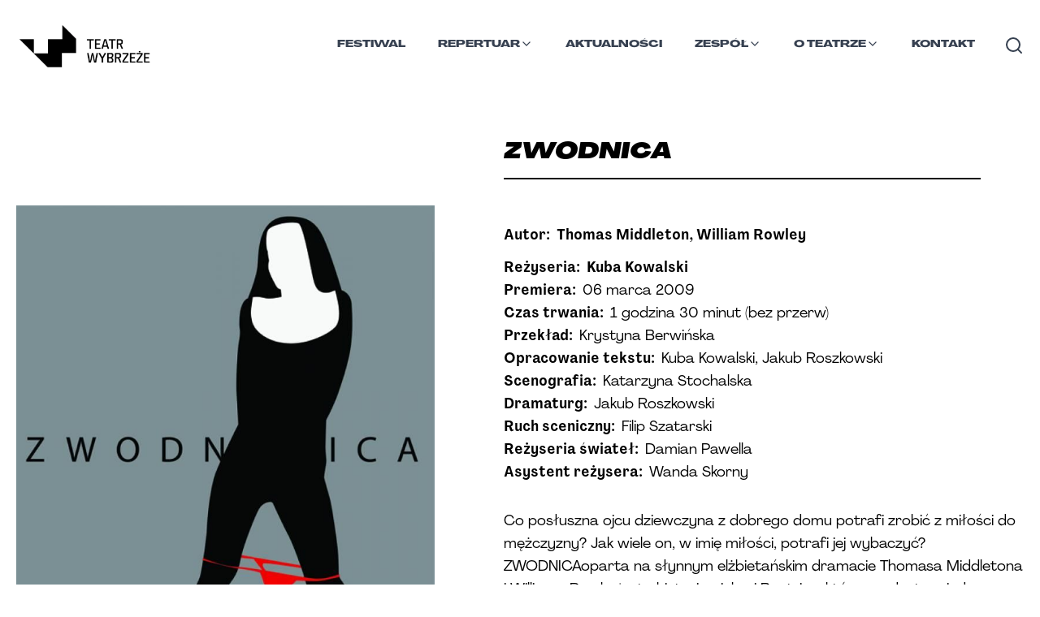

--- FILE ---
content_type: text/html; charset=utf-8
request_url: https://teatrwybrzeze.pl/spektakle/zwodnica
body_size: 17845
content:
<!DOCTYPE html><html lang="pl"><head><link rel="stylesheet" href="/_next/static/css/59343367738f566e.css" data-precedence="next.js"/><link rel="stylesheet" href="/_next/static/css/224635824df54b3a.css" data-precedence="next.js"/><link rel="stylesheet" href="/_next/static/css/6465a3d3325e6b96.css" data-precedence="next.js"/><link rel="preload" as="style" href="/_next/static/css/bd977d2e14f63fd6.css"/><link rel="preload" as="style" href="/_next/static/css/592ed8b231996951.css"/><link rel="preload" as="style" href="/_next/static/css/7e87a3fed41336de.css"/><link rel="preload" as="style" href="/_next/static/css/ee9cf98ed13c23d2.css"/><link rel="preload" as="script" href="https://www.googletagmanager.com/gtag/js?id=AW-16705517383"/><link rel="icon" type="image/x-icon" href="https://res.cloudinary.com/teatr-wybrzeze/image/upload/v1696532017/static/ztjbgwu2iskt7r4zyzhy.png"/><link rel="preload" as="script" href="/_next/static/chunks/polyfills-c67a75d1b6f99dc8.js"/><script src="/_next/static/chunks/polyfills-c67a75d1b6f99dc8.js" nomodule=""></script></head><body><!--$--><noscript><iframe title="Google Tag Manager" src="https://www.googletagmanager.com/ns.html?id=GTM-K5N6MPSC" height="0" width="0" style="display:none;visibility:hidden"></iframe></noscript><script id="onRouteChange">
        (function (history) {
          var pushState = history.pushState;
          history.pushState = function(state){
            var result = pushState.apply(history, arguments);
            window.dispatchEvent(new Event("routeChange", state));
            return result;
          };
        })(window.history);
        </script><!--/$--><div class="site-wrapper main"><nav class="main-nav content-wrapper"><div class="main-nav-container"><a aria-label="Link do strony głównej" class="h-[65px] overflow-hidden" href="/"><img class="main-nav__logo" src="https://res.cloudinary.com/teatr-wybrzeze/image/upload/f_auto,q_90,w_300/lgootyp_98d8f565ef.png" alt="Teatr Wybrzeże logo" width="176" height="42"/></a><button aria-label="Nawigacja"><svg class="main-nav__hamburger block notebook:hidden change relative z-[1000] select-none" width="38" height="38" viewBox="0 0 38 38"><line x1="0" y1="10" x2="38" y2="10" stroke="#1f1e1e" stroke-width="6" stroke-linecap="round" class="line1 transition-all duration-300 ease-in-out transform "></line><line x1="0" y1="20" x2="38" y2="20" stroke="#1f1e1e" stroke-width="6" stroke-linecap="round" class="line2 transition-all duration-300 ease-in-out transform "></line><line x1="0" y1="30" x2="38" y2="30" stroke="#1f1e1e" stroke-width="6" stroke-linecap="round" class="line3 transition-all duration-300 ease-in-out transform "></line></svg></button><div class="mobile-menu hidden" id="navbar-default"><header class="content-wrapper mobile-menu__header"><a href="/"><img class="main-nav__logo" src="https://res.cloudinary.com/teatr-wybrzeze/image/upload/f_auto,q_90,w_300/lgootyp_98d8f565ef.png" alt="Teatr Wybrzeże logo" width="176" height="42"/></a></header><div class="mobile-menu__menu"><ul><li class="main-nav-list__item "><div class="w-full py-2 z-50 top-16 pr-0 bg-white "><form method="get" id="search-form-mobile" action="/szukaj" class="max-w-auto mx-auto flex items-center justify-end gap-2 "><input type="text" name="search" id="search-input-mobile" minLength="3" required="" placeholder="Wyszukaj..." class="mr-4 flex-1 max-w-[40.50rem] px-2 py-1 border-b-2 border-solid border-black font-regular focus:outline-none text-sm" aria-label="Wyszukaj" style="width:calc(100% - 2.5rem)" value=""/><button class="rounded-[10px] button bg-white text-black border-[#060606] border-solid font-wideBlackItalic uppercase  text-xs mt-2 px-4 py-2 border max-w-fit btn-cta--small border border-2 !rounded-xl" type="submit">SZUKAJ</button></form></div></li><li class="main-nav-list__item "><a class="main-nav-list__item__link" href="/wybrzeze-sztuki/2025">Festiwal</a></li><li class="main-nav-list__item "><div class="dropdown relative z-[99999]"><a class="main-nav-list__item__link flex !flex-row gap-2" style="display:flex" href="/spektakle">Spektakle<i class="cursor-pointer" role="button" tabindex="0" aria-label="Otwórz menu" style="transform:scale(2);position:relative;bottom:0.25rem;left:0.25rem;transform-origin:top"><svg xmlns="http://www.w3.org/2000/svg" width="16" height="16" viewBox="0 0 24 24" fill="none" stroke="currentColor" stroke-width="2" stroke-linecap="round" stroke-linejoin="round" class="transition-transform duration-200 "><path d="m6 9 6 6 6-6"></path></svg></i></a></div></li><li class="main-nav-list__item "><a class="main-nav-list__item__link" href="/aktualnosci">Aktualności</a></li><li class="main-nav-list__item "><div class="dropdown relative z-[99999]"><a class="main-nav-list__item__link flex !flex-row gap-2" style="display:flex" href="/zespol/artystyczny">Zespół<i class="cursor-pointer" role="button" tabindex="0" aria-label="Otwórz menu" style="transform:scale(2);position:relative;bottom:0.25rem;left:0.25rem;transform-origin:top"><svg xmlns="http://www.w3.org/2000/svg" width="16" height="16" viewBox="0 0 24 24" fill="none" stroke="currentColor" stroke-width="2" stroke-linecap="round" stroke-linejoin="round" class="transition-transform duration-200 "><path d="m6 9 6 6 6-6"></path></svg></i></a></div></li><li class="main-nav-list__item "><a class="main-nav-list__item__link" href="/kontakt">Kontakt</a></li><li class="main-nav-list__item"><div class="dropdown relative z-[99999]"><a class="main-nav-list__item__link flex !flex-row gap-2" style="display:flex" href="/o-teatrze">O Teatrze<i class="cursor-pointer" role="button" tabindex="0" aria-label="Otwórz menu" style="transform:scale(2);position:relative;bottom:0.25rem;left:0.25rem;transform-origin:top"><svg xmlns="http://www.w3.org/2000/svg" width="16" height="16" viewBox="0 0 24 24" fill="none" stroke="currentColor" stroke-width="2" stroke-linecap="round" stroke-linejoin="round" class="transition-transform duration-200 "><path d="m6 9 6 6 6-6"></path></svg></i></a></div></li></ul></div></div><div class="main-nav-items hidden notebook:flex relative" id="navbar-default"><ul class="main-nav-list "><li class="main-nav-list__item false "><a class="main-nav-list__item__link" href="/wybrzeze-sztuki/2025">Festiwal</a></li><li class="main-nav-list__item false "><div class="dropdown relative z-[99999]"><a class="main-nav-list__item__link flex !flex-row gap-2" style="display:flex" href="/repertuar">Repertuar<i class="cursor-pointer" role="button" tabindex="0" aria-label="Otwórz menu"><svg xmlns="http://www.w3.org/2000/svg" width="16" height="16" viewBox="0 0 24 24" fill="none" stroke="currentColor" stroke-width="2" stroke-linecap="round" stroke-linejoin="round" class="transition-transform duration-200 "><path d="m6 9 6 6 6-6"></path></svg></i></a></div></li><li class="main-nav-list__item false "><a class="main-nav-list__item__link" href="/aktualnosci">Aktualności</a></li><li class="main-nav-list__item false "><div class="dropdown relative z-[99999]"><a class="main-nav-list__item__link flex !flex-row gap-2" style="display:flex" href="/zespol/artystyczny">Zespół<i class="cursor-pointer" role="button" tabindex="0" aria-label="Otwórz menu"><svg xmlns="http://www.w3.org/2000/svg" width="16" height="16" viewBox="0 0 24 24" fill="none" stroke="currentColor" stroke-width="2" stroke-linecap="round" stroke-linejoin="round" class="transition-transform duration-200 "><path d="m6 9 6 6 6-6"></path></svg></i></a></div></li><li class="main-nav-list__item false "><div class="dropdown relative z-[99999]"><a class="main-nav-list__item__link flex !flex-row gap-2" style="display:flex" href="/o-teatrze">O Teatrze<i class="cursor-pointer" role="button" tabindex="0" aria-label="Otwórz menu"><svg xmlns="http://www.w3.org/2000/svg" width="16" height="16" viewBox="0 0 24 24" fill="none" stroke="currentColor" stroke-width="2" stroke-linecap="round" stroke-linejoin="round" class="transition-transform duration-200 "><path d="m6 9 6 6 6-6"></path></svg></i></a></div></li><li class="main-nav-list__item false "><a class="main-nav-list__item__link" href="/kontakt">Kontakt</a></li><li class="main-nav-list__item"><button type="button" class="relative mt-2 text-gray-700 hover:text-gray-900 focus:outline-none bg-white" aria-label="Otwórz wyszukiwarkę" aria-expanded="false"><svg xmlns="http://www.w3.org/2000/svg" width="24" height="24" viewBox="0 0 24 24" fill="none" stroke="currentColor" stroke-width="2" stroke-linecap="round" stroke-linejoin="round" class="lucide lucide-search-icon lucide-search"><path d="m21 21-4.34-4.34"></path><circle cx="11" cy="11" r="8"></circle></svg></button></li></ul></div></div></nav><!--$?--><template id="B:0"></template><section class="content-wrapper"><div class="animate-pulse mt-20 bg-gray-200 rounded-lg w-5/12 h-[25px] mb-10"></div><div class="grid grid-cols-1 spectacle-list"><div><div><div class="animate-pulse mt-3 bg-gray-200 rounded-lg w-6/12 h-[15px]"></div><div class="animate-pulse mt-3 bg-gray-200 rounded-lg w-10/12 h-[15px]"></div><div class="animate-pulse mt-3 bg-gray-200 rounded-lg w-8/12 h-[15px]"></div></div></div><div><div><div class="animate-pulse mt-3 bg-gray-200 rounded-lg w-6/12 h-[15px]"></div><div class="animate-pulse mt-3 bg-gray-200 rounded-lg w-10/12 h-[15px]"></div><div class="animate-pulse mt-3 bg-gray-200 rounded-lg w-8/12 h-[15px]"></div></div></div><div><div><div class="animate-pulse mt-3 bg-gray-200 rounded-lg w-6/12 h-[15px]"></div><div class="animate-pulse mt-3 bg-gray-200 rounded-lg w-10/12 h-[15px]"></div><div class="animate-pulse mt-3 bg-gray-200 rounded-lg w-8/12 h-[15px]"></div></div></div><div><div><div class="animate-pulse mt-3 bg-gray-200 rounded-lg w-6/12 h-[15px]"></div><div class="animate-pulse mt-3 bg-gray-200 rounded-lg w-10/12 h-[15px]"></div><div class="animate-pulse mt-3 bg-gray-200 rounded-lg w-8/12 h-[15px]"></div></div></div><div><div><div class="animate-pulse mt-3 bg-gray-200 rounded-lg w-6/12 h-[15px]"></div><div class="animate-pulse mt-3 bg-gray-200 rounded-lg w-10/12 h-[15px]"></div><div class="animate-pulse mt-3 bg-gray-200 rounded-lg w-8/12 h-[15px]"></div></div></div><div><div><div class="animate-pulse mt-3 bg-gray-200 rounded-lg w-6/12 h-[15px]"></div><div class="animate-pulse mt-3 bg-gray-200 rounded-lg w-10/12 h-[15px]"></div><div class="animate-pulse mt-3 bg-gray-200 rounded-lg w-8/12 h-[15px]"></div></div></div><div><div><div class="animate-pulse mt-3 bg-gray-200 rounded-lg w-6/12 h-[15px]"></div><div class="animate-pulse mt-3 bg-gray-200 rounded-lg w-10/12 h-[15px]"></div><div class="animate-pulse mt-3 bg-gray-200 rounded-lg w-8/12 h-[15px]"></div></div></div><div><div><div class="animate-pulse mt-3 bg-gray-200 rounded-lg w-6/12 h-[15px]"></div><div class="animate-pulse mt-3 bg-gray-200 rounded-lg w-10/12 h-[15px]"></div><div class="animate-pulse mt-3 bg-gray-200 rounded-lg w-8/12 h-[15px]"></div></div></div><div><div><div class="animate-pulse mt-3 bg-gray-200 rounded-lg w-6/12 h-[15px]"></div><div class="animate-pulse mt-3 bg-gray-200 rounded-lg w-10/12 h-[15px]"></div><div class="animate-pulse mt-3 bg-gray-200 rounded-lg w-8/12 h-[15px]"></div></div></div><div><div><div class="animate-pulse mt-3 bg-gray-200 rounded-lg w-6/12 h-[15px]"></div><div class="animate-pulse mt-3 bg-gray-200 rounded-lg w-10/12 h-[15px]"></div><div class="animate-pulse mt-3 bg-gray-200 rounded-lg w-8/12 h-[15px]"></div></div></div><div><div><div class="animate-pulse mt-3 bg-gray-200 rounded-lg w-6/12 h-[15px]"></div><div class="animate-pulse mt-3 bg-gray-200 rounded-lg w-10/12 h-[15px]"></div><div class="animate-pulse mt-3 bg-gray-200 rounded-lg w-8/12 h-[15px]"></div></div></div><div><div><div class="animate-pulse mt-3 bg-gray-200 rounded-lg w-6/12 h-[15px]"></div><div class="animate-pulse mt-3 bg-gray-200 rounded-lg w-10/12 h-[15px]"></div><div class="animate-pulse mt-3 bg-gray-200 rounded-lg w-8/12 h-[15px]"></div></div></div><div><div><div class="animate-pulse mt-3 bg-gray-200 rounded-lg w-6/12 h-[15px]"></div><div class="animate-pulse mt-3 bg-gray-200 rounded-lg w-10/12 h-[15px]"></div><div class="animate-pulse mt-3 bg-gray-200 rounded-lg w-8/12 h-[15px]"></div></div></div><div><div><div class="animate-pulse mt-3 bg-gray-200 rounded-lg w-6/12 h-[15px]"></div><div class="animate-pulse mt-3 bg-gray-200 rounded-lg w-10/12 h-[15px]"></div><div class="animate-pulse mt-3 bg-gray-200 rounded-lg w-8/12 h-[15px]"></div></div></div><div><div><div class="animate-pulse mt-3 bg-gray-200 rounded-lg w-6/12 h-[15px]"></div><div class="animate-pulse mt-3 bg-gray-200 rounded-lg w-10/12 h-[15px]"></div><div class="animate-pulse mt-3 bg-gray-200 rounded-lg w-8/12 h-[15px]"></div></div></div><div><div><div class="animate-pulse mt-3 bg-gray-200 rounded-lg w-6/12 h-[15px]"></div><div class="animate-pulse mt-3 bg-gray-200 rounded-lg w-10/12 h-[15px]"></div><div class="animate-pulse mt-3 bg-gray-200 rounded-lg w-8/12 h-[15px]"></div></div></div><div><div><div class="animate-pulse mt-3 bg-gray-200 rounded-lg w-6/12 h-[15px]"></div><div class="animate-pulse mt-3 bg-gray-200 rounded-lg w-10/12 h-[15px]"></div><div class="animate-pulse mt-3 bg-gray-200 rounded-lg w-8/12 h-[15px]"></div></div></div><div><div><div class="animate-pulse mt-3 bg-gray-200 rounded-lg w-6/12 h-[15px]"></div><div class="animate-pulse mt-3 bg-gray-200 rounded-lg w-10/12 h-[15px]"></div><div class="animate-pulse mt-3 bg-gray-200 rounded-lg w-8/12 h-[15px]"></div></div></div></div></section><!--/$--></div><footer class="mt-5 static left-0 right-0 bottom-0 "><form class="text-center !mt-30 flex flex-col" style="margin-bottom:8rem"><h3 class="cross-heading !border-0 m-auto !mb-0 !mt-0">NEWSLETTER</h3><div><input aria-label="name" placeholder="Podaj swoje imie" for="name" class="hidden invisible" id="name" name="name" size="80" type="text"/><input class="h-[46px] text-center border-black border-solid p-3 border-[3px] m-auto md:px-16 rounded-[10px]
          italic text-sm" style="width:min(90%, 460px)" placeholder="Podaj swój adres email i zapisz się do newslettera" id="email" type="email" required="" autoComplete="email" value=""/><button class="rounded-[10px] button bg-white text-black border-[#060606] border-solid font-wideBlackItalic uppercase  text-base py-3 px-9 tracking-wide border max-w-fit !py-2 align-bottom h-[46px] ml-2 border-[3px] transition-all  invisible w-0 opacity-0 !px-0 !text-[0px] !m-0" type="submit">Zapisz</button></div></form><hr class="border-1 border-[#0c1413] mb-4 md:mb-8 mx-1"/><div class="content-wrapper p-4 md:p-8 flex flex-col md:flex-row justify-evenly gap-5 md:gap-20 md:text-center footer-columns"><div class="md:w-1/3 "><div class="mb-6"><h6 class="text-sm font-bold mb-2 text-left">ORGANIZATORZY</h6><div class="footer-partners"><div class="footer-partners__partner"><a href="https://www.teatrwybrzeze.pl" aria-label="Link do strony Teatr Wybrzeże" target="_blank"><img loading="lazy" src="https://res.cloudinary.com/teatr-wybrzeze/image/upload/v1694604980/Znak_TW_Instytucja_poziomy_kolor_ca91184110.jpg" data-original-url="https://res.cloudinary.com/teatr-wybrzeze/image/upload/v1694604980/Znak_TW_Instytucja_poziomy_kolor_ca91184110.jpg" style="background-color:#f5f5f5" alt="Logo - Teatr Wybrzeże" class="object-contain"/></a></div><div class="footer-partners__partner"><a href="http://www.mkidn.gov.pl/" aria-label="Link do strony Ministerstwo" target="_blank"><img loading="lazy" src="https://res.cloudinary.com/teatr-wybrzeze/image/upload/v1694770233/mkidn_f1a9ae0383.png" data-original-url="https://res.cloudinary.com/teatr-wybrzeze/image/upload/v1694770233/mkidn_f1a9ae0383.png" style="background-color:#f5f5f5" alt="Logo - Ministerstwo" class="object-contain"/></a></div><div class="footer-partners__partner"><a href="https://sopot.pl" aria-label="Link do strony Sopot" target="_blank"><img loading="lazy" src="https://res.cloudinary.com/teatr-wybrzeze/image/upload/v1769088755/Sopot_Logo_RGB_Marynarz_812ce03fec.png" data-original-url="https://res.cloudinary.com/teatr-wybrzeze/image/upload/v1769088755/Sopot_Logo_RGB_Marynarz_812ce03fec.png" style="background-color:#f5f5f5" alt="Logo - Sopot" class="object-contain"/></a></div><div class="footer-partners__partner"><a href="https://www.funduszeeuropejskie.gov.pl" aria-label="Link do strony EU" target="_blank"><img loading="lazy" src="https://res.cloudinary.com/teatr-wybrzeze/image/upload/v1694605682/UE_EFRR_rgb_1_e4a7d40c4f.jpg" data-original-url="https://res.cloudinary.com/teatr-wybrzeze/image/upload/v1694605682/UE_EFRR_rgb_1_e4a7d40c4f.jpg" style="background-color:#f5f5f5" alt="Logo - EU" class="object-contain"/></a></div><div class="footer-partners__partner"><a href="https://pruszcz-gdanski.pl/" aria-label="Link do strony Pruszcz Gdański" target="_blank"><img loading="lazy" src="https://res.cloudinary.com/teatr-wybrzeze/image/upload/v1718883698/pruszcz_gdanski_kopia_351daa9d93.png" data-original-url="https://res.cloudinary.com/teatr-wybrzeze/image/upload/v1718883698/pruszcz_gdanski_kopia_351daa9d93.png" style="background-color:#f5f5f5" alt="Logo - Pruszcz Gdański" class="object-contain"/></a></div><div class="footer-partners__partner"><a href="https://www.20latwue.pl/" aria-label="Link do strony 20 lat Polski w UE" target="_blank"><img loading="lazy" src="https://res.cloudinary.com/teatr-wybrzeze/image/upload/v1718885365/Projekt_bez_nazwy_42_e1acf18903.png" data-original-url="https://res.cloudinary.com/teatr-wybrzeze/image/upload/v1718885365/Projekt_bez_nazwy_42_e1acf18903.png" style="background-color:#f5f5f5" alt="Logo - 20 lat Polski w UE" class="object-contain"/></a></div></div></div><div class="mb-6"><h6 class="text-sm font-bold mb-2 text-left">MECENAS TEATRU</h6><div class="footer-partners"><div class="footer-partners__partner"><a href="https://ziaja.com/" aria-label="Link do strony Ziaja" target="_blank"><img loading="lazy" src="https://res.cloudinary.com/teatr-wybrzeze/image/upload/v1675845237/logotyp_ziaja_65ac66f717.png" data-original-url="https://res.cloudinary.com/teatr-wybrzeze/image/upload/v1675845237/logotyp_ziaja_65ac66f717.png" style="background-color:#f5f5f5" alt="Logo - Ziaja" class="object-contain"/></a></div></div></div><div class="mb-6"><h6 class="text-sm font-bold mb-2 text-left">PATRONAT MEDIALNY</h6><div class="footer-partners"><div class="footer-partners__partner"><a href="https://www.rmfclassic.pl/" aria-label="Link do strony RMF CLASSIC" target="_blank"><img loading="lazy" src="https://res.cloudinary.com/teatr-wybrzeze/image/upload/v1747831000/RMF_CLASSIC_A01_RGB_0990fd05f7.png" data-original-url="https://res.cloudinary.com/teatr-wybrzeze/image/upload/v1747831000/RMF_CLASSIC_A01_RGB_0990fd05f7.png" style="background-color:#f5f5f5" alt="Logo - RMF CLASSIC" class="object-contain"/></a></div><div class="footer-partners__partner"><a href="trojmiasto.pl" aria-label="Link do strony trojmiasto.pl" target="_blank"><img loading="lazy" src="https://res.cloudinary.com/teatr-wybrzeze/image/upload/v1675113886/logo_trojmiasto2_7cc48dbd64.jpg" data-original-url="https://res.cloudinary.com/teatr-wybrzeze/image/upload/v1675113886/logo_trojmiasto2_7cc48dbd64.jpg" style="background-color:#f5f5f5" alt="Logo - trojmiasto.pl" class="object-contain"/></a></div></div></div></div><div class="md:w-1/3 flex flex-col md:flex-row"><div class="left w-full text-left"><a class="block font-regular" href="/bilety">Bilety</a><a class="block font-regular" href="/media">Dla mediów</a><a class="block font-regular" href="/dostepnosc">Dostępność</a><a class="block font-regular" href="/inwestycje">Inwestycje</a><a class="block font-regular" href="/kontakt">Kontakt</a><a class="block font-regular" href="/o-teatrze">O teatrze</a><a class="block font-regular" href="/polityka-prywatnosci">Polityka prywatności</a><a class="block font-regular" href="/projekty">Projekty</a><a class="block font-regular" href="/edukacja">Strefa doświadczeń</a></div><div class="right w-full text-left"><a class="block font-regular" href="/teatr-online-tv">Teatr Online</a><a class="block font-regular" href="/spektakle/archiwalne">Spektakle archiwalne</a><a class="block font-regular" href="/wydarzenia/archiwalne">Wydarzenia archiwalne</a><a class="block font-regular" href="/wynajem">Wynajem</a><a class="block font-regular" href="/historia">Historia</a><a class="block font-regular" href="/komunikacja">Komunikacja</a><a class="block font-regular" href="/regulamin">Regulamin</a><a class="block font-regular" href="/faq">FAQ</a></div></div><div class="md:w-1/3 md:text-left flex flex-col  gap-2"><div class="font-grandHeavy"><a href="https://bilety.teatrwybrzeze.pl/">Bilety online</a></div></div></div><div class="content-wrapper p-4 md:p-8 pb-2 md:pb-4 flex-col md:flex-row-reverse flex justify-start gap-2 footer-columns__contact"><div class="flex gap-2 align-middle justify-end sm:justify-start"><div class="w-fit social"><a aria-label="Link do profilu facebook Teatru Wybrzeże" href="https://pl-pl.facebook.com/pages/Teatr-Wybrze%C5%BCe/106264892736182/"><img loading="lazy" src="https://res.cloudinary.com/teatr-wybrzeze/image/upload/c_fit,w_20,h_20,q_90,f_auto/f_82bd170a66.png" data-original-url="https://res.cloudinary.com/teatr-wybrzeze/image/upload/v1671536988/f_82bd170a66.png" style="background-color:#f5f5f5" alt="facebook logo" class="w-5 object-contain"/></a></div><div class="w-fit social"><a aria-label="Link do profilu twitter Teatru Wybrzeże" href="https://twitter.com/teatrwybrzeze?ref_src=twsrc%5Egoogle%7Ctwcamp%5Eserp%7Ctwgr%5Eauthor"><img loading="lazy" src="https://res.cloudinary.com/teatr-wybrzeze/image/upload/c_fit,w_20,h_20,q_90,f_auto/t_31568d5bef.png" data-original-url="https://res.cloudinary.com/teatr-wybrzeze/image/upload/v1671537021/t_31568d5bef.png" style="background-color:#f5f5f5" alt="twitter logo" class="w-5 object-contain"/></a></div><div class="w-fit social"><a aria-label="Link do profilu instagram Teatru Wybrzeże" href="https://www.instagram.com/teatrwybrzeze/"><img loading="lazy" src="https://res.cloudinary.com/teatr-wybrzeze/image/upload/c_fit,w_20,h_20,q_90,f_auto/i_04f2230b39.png" data-original-url="https://res.cloudinary.com/teatr-wybrzeze/image/upload/v1671537053/i_04f2230b39.png" style="background-color:#f5f5f5" alt="instagram logo" class="w-5 object-contain"/></a></div><div class="w-fit social"><a aria-label="Link do profilu Youtube Teatru Wybrzeże" href="https://www.youtube.com/@teatrwybrzeze"><img loading="lazy" src="https://res.cloudinary.com/teatr-wybrzeze/image/upload/c_fit,w_20,h_20,q_90,f_auto/original_3dbb670295.jpg" data-original-url="https://res.cloudinary.com/teatr-wybrzeze/image/upload/v1694960757/original_3dbb670295.jpg" style="background-color:#f5f5f5" alt="Youtube logo" class="w-5 object-contain"/></a></div></div><div class="text-justify contact-adress"><span class="font-grandHeavy mr-2">Teatr Wybrzeże</span> ul. Św. Ducha 2,  80-834 Gdańsk, tel: 058 301 7021 NIP: 5830007614</div></div><div class="content-wrapper p-4 md:p-8 pt-1 md:pt-2 flex-row flex  gap-1 align-middle items-center justify-start md:justify-end font-regular text-xs"><span>© 2023 Teatr Wybrzeże</span><a href="http://bip.teatrwybrzeze.pl/" class="block font-regular p-1" target="_blank"><img alt="bip" loading="lazy" width="26" height="11" decoding="async" data-nimg="1" style="color:transparent" srcSet="/_next/image?url=%2F_next%2Fstatic%2Fmedia%2Fbip.5ff49dfc.png&amp;w=32&amp;q=75 1x, /_next/image?url=%2F_next%2Fstatic%2Fmedia%2Fbip.5ff49dfc.png&amp;w=64&amp;q=75 2x" src="/_next/image?url=%2F_next%2Fstatic%2Fmedia%2Fbip.5ff49dfc.png&amp;w=64&amp;q=75"/></a><a class="block font-regular p-1" href="/realizacja">Realizacja</a><a class="block font-regular p-1" href="/mapa-strony">Mapa strony</a></div></footer><script src="/_next/static/chunks/webpack-d7e2de14c36311dc.js" async=""></script><script src="/_next/static/chunks/9701-0c8a9d6aa869f2bb.js" async=""></script><script src="/_next/static/chunks/main-app-0405226def5d1653.js" async=""></script><div hidden id="S:0"><template id="P:1"></template><!--$--><!--$?--><template id="B:1"></template><link rel="stylesheet" href="/_next/static/css/bd977d2e14f63fd6.css"/><main class="content-wrapper loading-page"><article class="spectacle-single"><h1 class="article-title  spectacle-single__title border-0"><div class="animate-pulse bg-gray-200 rounded-lg w-11/12 h-[30px] "></div></h1><div class="spectacle-single__meta--top"><div class="animate-pulse mt-4 bg-gray-200 rounded-lg w-10/12 h-[20px]"></div><div class="animate-pulse mt-4 bg-gray-200 rounded-lg w-11/12 h-[20px]"></div><div class="animate-pulse mt-4 mb-10 bg-gray-200 rounded-lg w-8/12 h-[20px]"></div><div class="animate-pulse mt-4 bg-gray-200 rounded-lg w-10/12 h-[20px]"></div><div class="animate-pulse mt-4 bg-gray-200 rounded-lg w-11/12 h-[20px]"></div><div class="animate-pulse mt-4 mb-10 bg-gray-200 rounded-lg w-8/12 h-[20px]"></div><div class="animate-pulse mt-4 bg-gray-200 rounded-lg w-10/12 h-[20px]"></div><div class="animate-pulse mt-4 bg-gray-200 rounded-lg w-11/12 h-[20px]"></div><div class="animate-pulse mt-4 mb-10 bg-gray-200 rounded-lg w-8/12 h-[20px]"></div><div class="animate-pulse mt-4 bg-gray-200 rounded-lg w-10/12 h-[20px]"></div><div class="animate-pulse mt-4 bg-gray-200 rounded-lg w-11/12 h-[20px]"></div><div class="animate-pulse mt-4 mb-10 bg-gray-200 rounded-lg w-8/12 h-[20px]"></div></div><aside class="spectacle-single__side"><picture class="spectacle-single__poster"><div class="animate-pulse bg-gray-200 rounded-lg w-full h-[530px] mb-10"></div></picture><div> </div><div> </div><div> </div></aside></article></main><!--/$--><!--/$--></div><script>(self.__next_f=self.__next_f||[]).push([0])</script><script>self.__next_f.push([1,"0:\"$L1\"\n"])</script><script>self.__next_f.push([1,"2:I{\"id\":\"2702\",\"name\":\"\",\"chunks\":[\"2272:webpack-d7e2de14c36311dc\",\"9701:9701-0c8a9d6aa869f2bb\"],\"async\":false}\n4:I{\"id\":\"1681\",\"name\":\"\",\"chunks\":[\"2272:webpack-d7e2de14c36311dc\",\"9701:9701-0c8a9d6aa869f2bb\"],\"async\":false}\n"])</script><script>self.__next_f.push([1,"1:[\"$\",\"$L2\",null,{\"assetPrefix\":\"\",\"initialCanonicalUrl\":\"/spektakle/zwodnica\",\"initialTree\":[\"\",{\"children\":[\"spektakle\",{\"children\":[[\"slug\",\"zwodnica\",\"d\"],{\"children\":[\"\",{}]}]}]},null,null,true],\"initialHead\":[\"$L3\",null],\"globalErrorComponent\":\"$4\",\"children\":[\"$L5\",null,null,[[\"$\",\"link\",\"0\",{\"rel\":\"stylesheet\",\"href\":\"/_next/static/css/59343367738f566e.css\",\"precedence\":\"next.js\"}],[\"$\",\"link\",\"1\",{\"rel\":\"stylesheet\",\"href\":\"/_next/static/css/224635824df54b3a.css\",\"precedence\":\"next.js\"}],[\"$\",\"link\",\"2\",{\"rel\":\"stylesheet\",\"href\":\"/_next/static/css/6465a3d3325e6b96.css\",\"precedence\":\"next.js\"}]]]}]\n"])</script><script>self.__next_f.push([1,"6:I{\"id\":\"4360\",\"name\":\"\",\"chunks\":[\"2575:2575-02eb27ca4f5b35ab\",\"267:267-2d20e924216143fa\",\"4590:4590-a9bc86f0c3e40185\",\"1586:app/zespol/dyrekcja/page-df0d440b54efd1dd\"],\"async\":false}\n7:\"$Sreact.suspense\"\n8:I{\"id\":\"4070\",\"name\":\"\",\"chunks\":[\"2575:2575-02eb27ca4f5b35ab\",\"267:267-2d20e924216143fa\",\"3185:app/layout-dd1244719113159e\"],\"async\":false}\na:I{\"id\":\"8041\",\"name\":\"\",\"chunks\":[\"2272:webpack-d7e2de14c36311dc\",\"9701:9701-0c8a9d6aa869f2bb\"],\"async\":false}\nb:I{\"id\":\"934\",\"chunks\":[\"7601:app/error-c87f5d74"])</script><script>self.__next_f.push([1,"bd233388\"],\"name\":\"default\",\"async\":true}\nc:I{\"id\":\"26\",\"name\":\"\",\"chunks\":[\"2272:webpack-d7e2de14c36311dc\",\"9701:9701-0c8a9d6aa869f2bb\"],\"async\":false}\n"])</script><script>self.__next_f.push([1,"5:[\"$\",\"html\",null,{\"lang\":\"pl\",\"children\":[[\"$\",\"head\",null,{\"children\":[[\"$\",\"link\",null,{\"rel\":\"icon\",\"type\":\"image/x-icon\",\"href\":\"https://res.cloudinary.com/teatr-wybrzeze/image/upload/v1696532017/static/ztjbgwu2iskt7r4zyzhy.png\"}],[\"$\",\"$L6\",null,{\"async\":true,\"src\":\"https://www.googletagmanager.com/gtag/js?id=AW-16705517383\",\"strategy\":\"afterInteractive\"}],[\"$\",\"$L6\",null,{\"id\":\"google-ads-script\",\"strategy\":\"afterInteractive\",\"children\":\"window.dataLayer = window.dataLayer || [];\\n          function gtag(){dataLayer.push(arguments);}\\n          gtag('js', new Date());\\n          gtag('config', 'AW-16705517383');\"}]]}],[\"$\",\"body\",null,{\"children\":[[\"$\",\"$7\",null,{\"fallback\":null,\"children\":[\"$\",\"$L8\",null,{}]}],[\"$\",\"div\",null,{\"className\":\"site-wrapper main\",\"children\":[\"$L9\",[\"$\",\"$La\",null,{\"parallelRouterKey\":\"children\",\"segmentPath\":[\"children\"],\"error\":\"$b\",\"errorStyles\":[],\"loading\":[\"$\",\"section\",null,{\"className\":\"content-wrapper\",\"children\":[[\"$\",\"div\",null,{\"className\":\"animate-pulse mt-20 bg-gray-200 rounded-lg w-5/12 h-[25px] mb-10\"}],[\"$\",\"div\",null,{\"className\":\"grid grid-cols-1 spectacle-list\",\"children\":[[\"$\",\"div\",\"0\",{\"children\":[\"$\",\"div\",null,{\"children\":[[\"$\",\"div\",null,{\"className\":\"animate-pulse mt-3 bg-gray-200 rounded-lg w-6/12 h-[15px]\"}],[\"$\",\"div\",null,{\"className\":\"animate-pulse mt-3 bg-gray-200 rounded-lg w-10/12 h-[15px]\"}],[\"$\",\"div\",null,{\"className\":\"animate-pulse mt-3 bg-gray-200 rounded-lg w-8/12 h-[15px]\"}]]}]}],[\"$\",\"div\",\"1\",{\"children\":[\"$\",\"div\",null,{\"children\":[[\"$\",\"div\",null,{\"className\":\"animate-pulse mt-3 bg-gray-200 rounded-lg w-6/12 h-[15px]\"}],[\"$\",\"div\",null,{\"className\":\"animate-pulse mt-3 bg-gray-200 rounded-lg w-10/12 h-[15px]\"}],[\"$\",\"div\",null,{\"className\":\"animate-pulse mt-3 bg-gray-200 rounded-lg w-8/12 h-[15px]\"}]]}]}],[\"$\",\"div\",\"2\",{\"children\":[\"$\",\"div\",null,{\"children\":[[\"$\",\"div\",null,{\"className\":\"animate-pulse mt-3 bg-gray-200 rounded-lg w-6/12 h-[15px]\"}],[\"$\",\"div\",null,{\"className\":\"animate-pulse mt-3 bg-gray-200 rounded-lg w-10/12 h-[15px]\"}],[\"$\",\"div\",null,{\"className\":\"animate-pulse mt-3 bg-gray-200 rounded-lg w-8/12 h-[15px]\"}]]}]}],[\"$\",\"div\",\"3\",{\"children\":[\"$\",\"div\",null,{\"children\":[[\"$\",\"div\",null,{\"className\":\"animate-pulse mt-3 bg-gray-200 rounded-lg w-6/12 h-[15px]\"}],[\"$\",\"div\",null,{\"className\":\"animate-pulse mt-3 bg-gray-200 rounded-lg w-10/12 h-[15px]\"}],[\"$\",\"div\",null,{\"className\":\"animate-pulse mt-3 bg-gray-200 rounded-lg w-8/12 h-[15px]\"}]]}]}],[\"$\",\"div\",\"4\",{\"children\":[\"$\",\"div\",null,{\"children\":[[\"$\",\"div\",null,{\"className\":\"animate-pulse mt-3 bg-gray-200 rounded-lg w-6/12 h-[15px]\"}],[\"$\",\"div\",null,{\"className\":\"animate-pulse mt-3 bg-gray-200 rounded-lg w-10/12 h-[15px]\"}],[\"$\",\"div\",null,{\"className\":\"animate-pulse mt-3 bg-gray-200 rounded-lg w-8/12 h-[15px]\"}]]}]}],[\"$\",\"div\",\"5\",{\"children\":[\"$\",\"div\",null,{\"children\":[[\"$\",\"div\",null,{\"className\":\"animate-pulse mt-3 bg-gray-200 rounded-lg w-6/12 h-[15px]\"}],[\"$\",\"div\",null,{\"className\":\"animate-pulse mt-3 bg-gray-200 rounded-lg w-10/12 h-[15px]\"}],[\"$\",\"div\",null,{\"className\":\"animate-pulse mt-3 bg-gray-200 rounded-lg w-8/12 h-[15px]\"}]]}]}],[\"$\",\"div\",\"6\",{\"children\":[\"$\",\"div\",null,{\"children\":[[\"$\",\"div\",null,{\"className\":\"animate-pulse mt-3 bg-gray-200 rounded-lg w-6/12 h-[15px]\"}],[\"$\",\"div\",null,{\"className\":\"animate-pulse mt-3 bg-gray-200 rounded-lg w-10/12 h-[15px]\"}],[\"$\",\"div\",null,{\"className\":\"animate-pulse mt-3 bg-gray-200 rounded-lg w-8/12 h-[15px]\"}]]}]}],[\"$\",\"div\",\"7\",{\"children\":[\"$\",\"div\",null,{\"children\":[[\"$\",\"div\",null,{\"className\":\"animate-pulse mt-3 bg-gray-200 rounded-lg w-6/12 h-[15px]\"}],[\"$\",\"div\",null,{\"className\":\"animate-pulse mt-3 bg-gray-200 rounded-lg w-10/12 h-[15px]\"}],[\"$\",\"div\",null,{\"className\":\"animate-pulse mt-3 bg-gray-200 rounded-lg w-8/12 h-[15px]\"}]]}]}],[\"$\",\"div\",\"8\",{\"children\":[\"$\",\"div\",null,{\"children\":[[\"$\",\"div\",null,{\"className\":\"animate-pulse mt-3 bg-gray-200 rounded-lg w-6/12 h-[15px]\"}],[\"$\",\"div\",null,{\"className\":\"animate-pulse mt-3 bg-gray-200 rounded-lg w-10/12 h-[15px]\"}],[\"$\",\"div\",null,{\"className\":\"animate-pulse mt-3 bg-gray-200 rounded-lg w-8/12 h-[15px]\"}]]}]}],[\"$\",\"div\",\"9\",{\"children\":[\"$\",\"div\",null,{\"children\":[[\"$\",\"div\",null,{\"className\":\"animate-pulse mt-3 bg-gray-200 rounded-lg w-6/12 h-[15px]\"}],[\"$\",\"div\",null,{\"className\":\"animate-pulse mt-3 bg-gray-200 rounded-lg w-10/12 h-[15px]\"}],[\"$\",\"div\",null,{\"className\":\"animate-pulse mt-3 bg-gray-200 rounded-lg w-8/12 h-[15px]\"}]]}]}],[\"$\",\"div\",\"10\",{\"children\":[\"$\",\"div\",null,{\"children\":[[\"$\",\"div\",null,{\"className\":\"animate-pulse mt-3 bg-gray-200 rounded-lg w-6/12 h-[15px]\"}],[\"$\",\"div\",null,{\"className\":\"animate-pulse mt-3 bg-gray-200 rounded-lg w-10/12 h-[15px]\"}],[\"$\",\"div\",null,{\"className\":\"animate-pulse mt-3 bg-gray-200 rounded-lg w-8/12 h-[15px]\"}]]}]}],[\"$\",\"div\",\"11\",{\"children\":[\"$\",\"div\",null,{\"children\":[[\"$\",\"div\",null,{\"className\":\"animate-pulse mt-3 bg-gray-200 rounded-lg w-6/12 h-[15px]\"}],[\"$\",\"div\",null,{\"className\":\"animate-pulse mt-3 bg-gray-200 rounded-lg w-10/12 h-[15px]\"}],[\"$\",\"div\",null,{\"className\":\"animate-pulse mt-3 bg-gray-200 rounded-lg w-8/12 h-[15px]\"}]]}]}],[\"$\",\"div\",\"12\",{\"children\":[\"$\",\"div\",null,{\"children\":[[\"$\",\"div\",null,{\"className\":\"animate-pulse mt-3 bg-gray-200 rounded-lg w-6/12 h-[15px]\"}],[\"$\",\"div\",null,{\"className\":\"animate-pulse mt-3 bg-gray-200 rounded-lg w-10/12 h-[15px]\"}],[\"$\",\"div\",null,{\"className\":\"animate-pulse mt-3 bg-gray-200 rounded-lg w-8/12 h-[15px]\"}]]}]}],[\"$\",\"div\",\"13\",{\"children\":[\"$\",\"div\",null,{\"children\":[[\"$\",\"div\",null,{\"className\":\"animate-pulse mt-3 bg-gray-200 rounded-lg w-6/12 h-[15px]\"}],[\"$\",\"div\",null,{\"className\":\"animate-pulse mt-3 bg-gray-200 rounded-lg w-10/12 h-[15px]\"}],[\"$\",\"div\",null,{\"className\":\"animate-pulse mt-3 bg-gray-200 rounded-lg w-8/12 h-[15px]\"}]]}]}],[\"$\",\"div\",\"14\",{\"children\":[\"$\",\"div\",null,{\"children\":[[\"$\",\"div\",null,{\"className\":\"animate-pulse mt-3 bg-gray-200 rounded-lg w-6/12 h-[15px]\"}],[\"$\",\"div\",null,{\"className\":\"animate-pulse mt-3 bg-gray-200 rounded-lg w-10/12 h-[15px]\"}],[\"$\",\"div\",null,{\"className\":\"animate-pulse mt-3 bg-gray-200 rounded-lg w-8/12 h-[15px]\"}]]}]}],[\"$\",\"div\",\"15\",{\"children\":[\"$\",\"div\",null,{\"children\":[[\"$\",\"div\",null,{\"className\":\"animate-pulse mt-3 bg-gray-200 rounded-lg w-6/12 h-[15px]\"}],[\"$\",\"div\",null,{\"className\":\"animate-pulse mt-3 bg-gray-200 rounded-lg w-10/12 h-[15px]\"}],[\"$\",\"div\",null,{\"className\":\"animate-pulse mt-3 bg-gray-200 rounded-lg w-8/12 h-[15px]\"}]]}]}],[\"$\",\"div\",\"16\",{\"children\":[\"$\",\"div\",null,{\"children\":[[\"$\",\"div\",null,{\"className\":\"animate-pulse mt-3 bg-gray-200 rounded-lg w-6/12 h-[15px]\"}],[\"$\",\"div\",null,{\"className\":\"animate-pulse mt-3 bg-gray-200 rounded-lg w-10/12 h-[15px]\"}],[\"$\",\"div\",null,{\"className\":\"animate-pulse mt-3 bg-gray-200 rounded-lg w-8/12 h-[15px]\"}]]}]}],[\"$\",\"div\",\"17\",{\"children\":[\"$\",\"div\",null,{\"children\":[[\"$\",\"div\",null,{\"className\":\"animate-pulse mt-3 bg-gray-200 rounded-lg w-6/12 h-[15px]\"}],[\"$\",\"div\",null,{\"className\":\"animate-pulse mt-3 bg-gray-200 rounded-lg w-10/12 h-[15px]\"}],[\"$\",\"div\",null,{\"className\":\"animate-pulse mt-3 bg-gray-200 rounded-lg w-8/12 h-[15px]\"}]]}]}]]}]]}],\"loadingStyles\":[],\"hasLoading\":true,\"template\":[\"$\",\"$Lc\",null,{}],\"notFound\":[[\"$\",\"title\",null,{\"children\":\"404: This page could not be found.\"}],[\"$\",\"div\",null,{\"style\":{\"fontFamily\":\"system-ui,\\\"Segoe UI\\\",Roboto,Helvetica,Arial,sans-serif,\\\"Apple Color Emoji\\\",\\\"Segoe UI Emoji\\\"\",\"height\":\"100vh\",\"textAlign\":\"center\",\"display\":\"flex\",\"flexDirection\":\"column\",\"alignItems\":\"center\",\"justifyContent\":\"center\"},\"children\":[\"$\",\"div\",null,{\"children\":[[\"$\",\"style\",null,{\"dangerouslySetInnerHTML\":{\"__html\":\"body{color:#000;background:#fff;margin:0}.next-error-h1{border-right:1px solid rgba(0,0,0,.3)}@media (prefers-color-scheme:dark){body{color:#fff;background:#000}.next-error-h1{border-right:1px solid rgba(255,255,255,.3)}}\"}}],[\"$\",\"h1\",null,{\"className\":\"next-error-h1\",\"style\":{\"display\":\"inline-block\",\"margin\":\"0 20px 0 0\",\"padding\":\"0 23px 0 0\",\"fontSize\":24,\"fontWeight\":500,\"verticalAlign\":\"top\",\"lineHeight\":\"49px\"},\"children\":\"404\"}],[\"$\",\"div\",null,{\"style\":{\"display\":\"inline-block\"},\"children\":[\"$\",\"h2\",null,{\"style\":{\"fontSize\":14,\"fontWeight\":400,\"lineHeight\":\"49px\",\"margin\":0},\"children\":\"This page could not be found.\"}]}]]}]}]],\"childProp\":{\"current\":[\"$\",\"$La\",null,{\"parallelRouterKey\":\"children\",\"segmentPath\":[\"children\",\"spektakle\",\"children\"],\"loading\":[\"$\",\"main\",null,{\"className\":\"content-wrapper\",\"children\":[[\"$\",\"h1\",null,{\"className\":\"cross-heading\",\"children\":\"Spektakle\"}],[\"$\",\"div\",null,{\"className\":\"grid grid-cols-1 spectacle-list\",\"children\":[[\"$\",\"div\",\"0\",{\"children\":[\"$\",\"div\",null,{\"children\":[[\"$\",\"div\",null,{\"className\":\"animate-pulse bg-gray-200 rounded-lg w-full h-[230px]\"}],[\"$\",\"div\",null,{\"className\":\"animate-pulse mt-3 bg-gray-200 rounded-lg w-10/12 h-[15px]\"}],[\"$\",\"div\",null,{\"className\":\"animate-pulse mt-3 bg-gray-200 rounded-lg w-8/12 h-[15px]\"}]]}]}],[\"$\",\"div\",\"1\",{\"children\":[\"$\",\"div\",null,{\"children\":[[\"$\",\"div\",null,{\"className\":\"animate-pulse bg-gray-200 rounded-lg w-full h-[230px]\"}],[\"$\",\"div\",null,{\"className\":\"animate-pulse mt-3 bg-gray-200 rounded-lg w-10/12 h-[15px]\"}],[\"$\",\"div\",null,{\"className\":\"animate-pulse mt-3 bg-gray-200 rounded-lg w-8/12 h-[15px]\"}]]}]}],[\"$\",\"div\",\"2\",{\"children\":[\"$\",\"div\",null,{\"children\":[[\"$\",\"div\",null,{\"className\":\"animate-pulse bg-gray-200 rounded-lg w-full h-[230px]\"}],[\"$\",\"div\",null,{\"className\":\"animate-pulse mt-3 bg-gray-200 rounded-lg w-10/12 h-[15px]\"}],[\"$\",\"div\",null,{\"className\":\"animate-pulse mt-3 bg-gray-200 rounded-lg w-8/12 h-[15px]\"}]]}]}],[\"$\",\"div\",\"3\",{\"children\":[\"$\",\"div\",null,{\"children\":[[\"$\",\"div\",null,{\"className\":\"animate-pulse bg-gray-200 rounded-lg w-full h-[230px]\"}],[\"$\",\"div\",null,{\"className\":\"animate-pulse mt-3 bg-gray-200 rounded-lg w-10/12 h-[15px]\"}],[\"$\",\"div\",null,{\"className\":\"animate-pulse mt-3 bg-gray-200 rounded-lg w-8/12 h-[15px]\"}]]}]}],[\"$\",\"div\",\"4\",{\"children\":[\"$\",\"div\",null,{\"children\":[[\"$\",\"div\",null,{\"className\":\"animate-pulse bg-gray-200 rounded-lg w-full h-[230px]\"}],[\"$\",\"div\",null,{\"className\":\"animate-pulse mt-3 bg-gray-200 rounded-lg w-10/12 h-[15px]\"}],[\"$\",\"div\",null,{\"className\":\"animate-pulse mt-3 bg-gray-200 rounded-lg w-8/12 h-[15px]\"}]]}]}],[\"$\",\"div\",\"5\",{\"children\":[\"$\",\"div\",null,{\"children\":[[\"$\",\"div\",null,{\"className\":\"animate-pulse bg-gray-200 rounded-lg w-full h-[230px]\"}],[\"$\",\"div\",null,{\"className\":\"animate-pulse mt-3 bg-gray-200 rounded-lg w-10/12 h-[15px]\"}],[\"$\",\"div\",null,{\"className\":\"animate-pulse mt-3 bg-gray-200 rounded-lg w-8/12 h-[15px]\"}]]}]}],[\"$\",\"div\",\"6\",{\"children\":[\"$\",\"div\",null,{\"children\":[[\"$\",\"div\",null,{\"className\":\"animate-pulse bg-gray-200 rounded-lg w-full h-[230px]\"}],[\"$\",\"div\",null,{\"className\":\"animate-pulse mt-3 bg-gray-200 rounded-lg w-10/12 h-[15px]\"}],[\"$\",\"div\",null,{\"className\":\"animate-pulse mt-3 bg-gray-200 rounded-lg w-8/12 h-[15px]\"}]]}]}],[\"$\",\"div\",\"7\",{\"children\":[\"$\",\"div\",null,{\"children\":[[\"$\",\"div\",null,{\"className\":\"animate-pulse bg-gray-200 rounded-lg w-full h-[230px]\"}],[\"$\",\"div\",null,{\"className\":\"animate-pulse mt-3 bg-gray-200 rounded-lg w-10/12 h-[15px]\"}],[\"$\",\"div\",null,{\"className\":\"animate-pulse mt-3 bg-gray-200 rounded-lg w-8/12 h-[15px]\"}]]}]}],[\"$\",\"div\",\"8\",{\"children\":[\"$\",\"div\",null,{\"children\":[[\"$\",\"div\",null,{\"className\":\"animate-pulse bg-gray-200 rounded-lg w-full h-[230px]\"}],[\"$\",\"div\",null,{\"className\":\"animate-pulse mt-3 bg-gray-200 rounded-lg w-10/12 h-[15px]\"}],[\"$\",\"div\",null,{\"className\":\"animate-pulse mt-3 bg-gray-200 rounded-lg w-8/12 h-[15px]\"}]]}]}],[\"$\",\"div\",\"9\",{\"children\":[\"$\",\"div\",null,{\"children\":[[\"$\",\"div\",null,{\"className\":\"animate-pulse bg-gray-200 rounded-lg w-full h-[230px]\"}],[\"$\",\"div\",null,{\"className\":\"animate-pulse mt-3 bg-gray-200 rounded-lg w-10/12 h-[15px]\"}],[\"$\",\"div\",null,{\"className\":\"animate-pulse mt-3 bg-gray-200 rounded-lg w-8/12 h-[15px]\"}]]}]}],[\"$\",\"div\",\"10\",{\"children\":[\"$\",\"div\",null,{\"children\":[[\"$\",\"div\",null,{\"className\":\"animate-pulse bg-gray-200 rounded-lg w-full h-[230px]\"}],[\"$\",\"div\",null,{\"className\":\"animate-pulse mt-3 bg-gray-200 rounded-lg w-10/12 h-[15px]\"}],[\"$\",\"div\",null,{\"className\":\"animate-pulse mt-3 bg-gray-200 rounded-lg w-8/12 h-[15px]\"}]]}]}],[\"$\",\"div\",\"11\",{\"children\":[\"$\",\"div\",null,{\"children\":[[\"$\",\"div\",null,{\"className\":\"animate-pulse bg-gray-200 rounded-lg w-full h-[230px]\"}],[\"$\",\"div\",null,{\"className\":\"animate-pulse mt-3 bg-gray-200 rounded-lg w-10/12 h-[15px]\"}],[\"$\",\"div\",null,{\"className\":\"animate-pulse mt-3 bg-gray-200 rounded-lg w-8/12 h-[15px]\"}]]}]}]]}]]}],\"loadingStyles\":[],\"hasLoading\":true,\"template\":[\"$\",\"$Lc\",null,{}],\"childProp\":{\"current\":[\"$\",\"$La\",null,{\"parallelRouterKey\":\"children\",\"segmentPath\":[\"children\",\"spektakle\",\"children\",[\"slug\",\"zwodnica\",\"d\"],\"children\"],\"loading\":[\"$\",\"main\",null,{\"className\":\"content-wrapper loading-page\",\"children\":[\"$\",\"article\",null,{\"className\":\"spectacle-single\",\"children\":[[\"$\",\"h1\",null,{\"className\":\"article-title  spectacle-single__title border-0\",\"children\":[\"$\",\"div\",null,{\"className\":\"animate-pulse bg-gray-200 rounded-lg w-11/12 h-[30px] \"}]}],[\"$\",\"div\",null,{\"className\":\"spectacle-single__meta--top\",\"children\":[[[\"$\",\"div\",null,{\"className\":\"animate-pulse mt-4 bg-gray-200 rounded-lg w-10/12 h-[20px]\"}],[\"$\",\"div\",null,{\"className\":\"animate-pulse mt-4 bg-gray-200 rounded-lg w-11/12 h-[20px]\"}],[\"$\",\"div\",null,{\"className\":\"animate-pulse mt-4 mb-10 bg-gray-200 rounded-lg w-8/12 h-[20px]\"}]],[[\"$\",\"div\",null,{\"className\":\"animate-pulse mt-4 bg-gray-200 rounded-lg w-10/12 h-[20px]\"}],[\"$\",\"div\",null,{\"className\":\"animate-pulse mt-4 bg-gray-200 rounded-lg w-11/12 h-[20px]\"}],[\"$\",\"div\",null,{\"className\":\"animate-pulse mt-4 mb-10 bg-gray-200 rounded-lg w-8/12 h-[20px]\"}]],[[\"$\",\"div\",null,{\"className\":\"animate-pulse mt-4 bg-gray-200 rounded-lg w-10/12 h-[20px]\"}],[\"$\",\"div\",null,{\"className\":\"animate-pulse mt-4 bg-gray-200 rounded-lg w-11/12 h-[20px]\"}],[\"$\",\"div\",null,{\"className\":\"animate-pulse mt-4 mb-10 bg-gray-200 rounded-lg w-8/12 h-[20px]\"}]],[[\"$\",\"div\",null,{\"className\":\"animate-pulse mt-4 bg-gray-200 rounded-lg w-10/12 h-[20px]\"}],[\"$\",\"div\",null,{\"className\":\"animate-pulse mt-4 bg-gray-200 rounded-lg w-11/12 h-[20px]\"}],[\"$\",\"div\",null,{\"className\":\"animate-pulse mt-4 mb-10 bg-gray-200 rounded-lg w-8/12 h-[20px]\"}]]]}],[\"$\",\"aside\",null,{\"className\":\"spectacle-single__side\",\"children\":[[\"$\",\"picture\",null,{\"className\":\"spectacle-single__poster\",\"children\":[\"$\",\"div\",null,{\"className\":\"animate-pulse bg-gray-200 rounded-lg w-full h-[530px] mb-10\"}]}],[\"$\",\"div\",null,{\"children\":\" \"}],[\"$\",\"div\",null,{\"children\":\" \"}],[\"$\",\"div\",null,{\"children\":\" \"}]]}]]}]}],\"loadingStyles\":[[\"$\",\"link\",\"0\",{\"rel\":\"stylesheet\",\"href\":\"/_next/static/css/bd977d2e14f63fd6.css\"}]],\"hasLoading\":true,\"template\":[\"$\",\"$Lc\",null,{}],\"childProp\":{\"current\":[\"$Ld\",null,null,[[\"$\",\"link\",\"0\",{\"rel\":\"stylesheet\",\"href\":\"/_next/static/css/bd977d2e14f63fd6.css\",\"precedence\":\"next.js\"}],[\"$\",\"link\",\"1\",{\"rel\":\"stylesheet\",\"href\":\"/_next/static/css/592ed8b231996951.css\",\"precedence\":\"next.js\"}],[\"$\",\"link\",\"2\",{\"rel\":\"stylesheet\",\"href\":\"/_next/static/css/7e87a3fed41336de.css\",\"precedence\":\"next.js\"}],[\"$\",\"link\",\"3\",{\"rel\":\"stylesheet\",\"href\":\"/_next/static/css/ee9cf98ed13c23d2.css\",\"precedence\":\"next.js\"}]]],\"segment\":\"\"}}],\"segment\":[\"slug\",\"zwodnica\",\"d\"]}}],\"segment\":\"spektakle\"}}]]}],\"$Le\"]}]]}]\n"])</script><script>self.__next_f.push([1,"f:I{\"id\":\"2575\",\"name\":\"\",\"chunks\":[\"2575:2575-02eb27ca4f5b35ab\",\"2132:app/zespol/techniczny/page-136271d2a1b179e6\"],\"async\":false}\n10:I{\"id\":\"7173\",\"name\":\"\",\"chunks\":[\"2575:2575-02eb27ca4f5b35ab\",\"267:267-2d20e924216143fa\",\"3185:app/layout-dd1244719113159e\"],\"async\":false}\n11:I{\"id\":\"4470\",\"name\":\"\",\"chunks\":[\"2575:2575-02eb27ca4f5b35ab\",\"267:267-2d20e924216143fa\",\"3185:app/layout-dd1244719113159e\"],\"async\":false}\n"])</script><script>self.__next_f.push([1,"9:[\"$\",\"nav\",null,{\"className\":\"main-nav content-wrapper\",\"children\":[\"$\",\"div\",null,{\"className\":\"main-nav-container\",\"children\":[[\"$\",\"$Lf\",null,{\"href\":\"/\",\"aria-label\":\"Link do strony głównej\",\"className\":\"h-[65px] overflow-hidden\",\"children\":[\"$\",\"img\",null,{\"className\":\"main-nav__logo\",\"src\":\"https://res.cloudinary.com/teatr-wybrzeze/image/upload/f_auto,q_90,w_300/lgootyp_98d8f565ef.png\",\"alt\":\"Teatr Wybrzeże logo\",\"width\":\"176\",\"height\":\"42\"}]}],[\"$\",\"$L10\",null,{\"navItems\":[{\"id\":1,\"attributes\":{\"label\":\"Spektakle\",\"slug\":\"spektakle\",\"order\":1,\"createdAt\":\"2022-09-11T14:10:44.160Z\",\"updatedAt\":\"2024-08-28T13:25:34.584Z\",\"publishedAt\":\"2022-09-11T14:10:46.042Z\"}},{\"id\":3,\"attributes\":{\"label\":\"Repertuar\",\"slug\":\"repertuar\",\"order\":2,\"createdAt\":\"2022-09-11T14:14:44.860Z\",\"updatedAt\":\"2024-08-28T13:25:42.622Z\",\"publishedAt\":\"2022-09-11T14:14:52.354Z\"}},{\"id\":6,\"attributes\":{\"label\":\"Bilety\",\"slug\":\"bilety\",\"order\":3,\"createdAt\":\"2024-08-28T13:23:17.964Z\",\"updatedAt\":\"2024-08-29T12:24:40.450Z\",\"publishedAt\":\"2024-08-29T12:24:40.445Z\"}},{\"id\":2,\"attributes\":{\"label\":\"Aktualności\",\"slug\":\"aktualnosci\",\"order\":4,\"createdAt\":\"2022-09-11T14:11:04.999Z\",\"updatedAt\":\"2024-08-28T13:25:53.045Z\",\"publishedAt\":\"2022-09-11T14:11:06.459Z\"}},{\"id\":4,\"attributes\":{\"label\":\"Zespół\",\"slug\":\"zespol\",\"order\":5,\"createdAt\":\"2022-09-11T14:15:34.114Z\",\"updatedAt\":\"2024-08-28T13:26:04.875Z\",\"publishedAt\":\"2022-09-11T14:15:35.529Z\"}},{\"id\":5,\"attributes\":{\"label\":\"Kontakt\",\"slug\":\"kontakt\",\"order\":6,\"createdAt\":\"2022-09-11T14:15:54.465Z\",\"updatedAt\":\"2024-08-28T13:26:10.170Z\",\"publishedAt\":\"2022-09-11T14:15:55.804Z\"}}],\"logoUrl\":\"https://res.cloudinary.com/teatr-wybrzeze/image/upload/f_auto,q_90,w_300/lgootyp_98d8f565ef.png\"}],[\"$\",\"div\",null,{\"className\":\"main-nav-items hidden notebook:flex relative\",\"id\":\"navbar-default\",\"children\":[\"$\",\"$L11\",null,{\"navItems\":[{\"id\":1,\"attributes\":{\"label\":\"Spektakle\",\"slug\":\"spektakle\",\"order\":1,\"createdAt\":\"2022-09-11T14:10:44.160Z\",\"updatedAt\":\"2024-08-28T13:25:34.584Z\",\"publishedAt\":\"2022-09-11T14:10:46.042Z\"}},{\"id\":3,\"attributes\":{\"label\":\"Repertuar\",\"slug\":\"repertuar\",\"order\":2,\"createdAt\":\"2022-09-11T14:14:44.860Z\",\"updatedAt\":\"2024-08-28T13:25:42.622Z\",\"publishedAt\":\"2022-09-11T14:14:52.354Z\"}},{\"id\":6,\"attributes\":{\"label\":\"Bilety\",\"slug\":\"bilety\",\"order\":3,\"createdAt\":\"2024-08-28T13:23:17.964Z\",\"updatedAt\":\"2024-08-29T12:24:40.450Z\",\"publishedAt\":\"2024-08-29T12:24:40.445Z\"}},{\"id\":2,\"attributes\":{\"label\":\"Aktualności\",\"slug\":\"aktualnosci\",\"order\":4,\"createdAt\":\"2022-09-11T14:11:04.999Z\",\"updatedAt\":\"2024-08-28T13:25:53.045Z\",\"publishedAt\":\"2022-09-11T14:11:06.459Z\"}},{\"id\":4,\"attributes\":{\"label\":\"Zespół\",\"slug\":\"zespol\",\"order\":5,\"createdAt\":\"2022-09-11T14:15:34.114Z\",\"updatedAt\":\"2024-08-28T13:26:04.875Z\",\"publishedAt\":\"2022-09-11T14:15:35.529Z\"}},{\"id\":5,\"attributes\":{\"label\":\"Kontakt\",\"slug\":\"kontakt\",\"order\":6,\"createdAt\":\"2022-09-11T14:15:54.465Z\",\"updatedAt\":\"2024-08-28T13:26:10.170Z\",\"publishedAt\":\"2022-09-11T14:15:55.804Z\"}}]}]}]]}]}]\n"])</script><script>self.__next_f.push([1,"12:I{\"id\":\"7339\",\"name\":\"\",\"chunks\":[\"2575:2575-02eb27ca4f5b35ab\",\"267:267-2d20e924216143fa\",\"3185:app/layout-dd1244719113159e\"],\"async\":false}\n13:I{\"id\":\"9654\",\"name\":\"\",\"chunks\":[\"2575:2575-02eb27ca4f5b35ab\",\"4893:4893-6c0da84a4c3e2bec\",\"7497:7497-4f248014a4730d57\",\"1659:app/zespol/dyrekcja/[slug]/page-43c4f03b01592cee\"],\"async\":false}\n14:I{\"id\":\"3235\",\"name\":\"\",\"chunks\":[\"2575:2575-02eb27ca4f5b35ab\",\"267:267-2d20e924216143fa\",\"4590:4590-a9bc86f0c3e40185\",\"1586:app/zespol/dyrekcja/page-df0d440b54efd1dd\"],"])</script><script>self.__next_f.push([1,"\"async\":false}\n"])</script><script>self.__next_f.push([1,"e:[\"$\",\"footer\",null,{\"className\":\"mt-5 static left-0 right-0 bottom-0 \",\"children\":[[\"$\",\"$L12\",null,{}],[\"$\",\"hr\",null,{\"className\":\"border-1 border-[#0c1413] mb-4 md:mb-8 mx-1\"}],[\"$\",\"div\",null,{\"className\":\"content-wrapper p-4 md:p-8 flex flex-col md:flex-row justify-evenly gap-5 md:gap-20 md:text-center footer-columns\",\"children\":[[\"$\",\"div\",null,{\"className\":\"md:w-1/3 \",\"children\":[[\"$\",\"div\",\"ORGANIZATORZY\",{\"className\":\"mb-6\",\"children\":[[\"$\",\"h6\",null,{\"className\":\"text-sm font-bold mb-2 text-left\",\"children\":\"ORGANIZATORZY\"}],[\"$\",\"div\",null,{\"className\":\"footer-partners\",\"children\":[[\"$\",\"div\",\"Teatr Wybrzeże\",{\"className\":\"footer-partners__partner\",\"children\":[\"$\",\"a\",null,{\"href\":\"https://www.teatrwybrzeze.pl\",\"aria-label\":\"Link do strony Teatr Wybrzeże\",\"target\":\"_blank\",\"children\":[\"$\",\"$L13\",null,{\"image\":{\"data\":{\"id\":4090,\"attributes\":{\"name\":\"Znak_TW_Instytucja_poziomy_kolor.jpg\",\"alternativeText\":null,\"caption\":null,\"width\":1320,\"height\":312,\"formats\":{\"large\":{\"ext\":\".jpg\",\"url\":\"https://res.cloudinary.com/teatr-wybrzeze/image/upload/v1694604980/large_Znak_TW_Instytucja_poziomy_kolor_ca91184110.jpg\",\"hash\":\"large_Znak_TW_Instytucja_poziomy_kolor_ca91184110\",\"mime\":\"image/jpeg\",\"name\":\"large_Znak_TW_Instytucja_poziomy_kolor.jpg\",\"path\":null,\"size\":19.72,\"width\":1000,\"height\":236,\"provider_metadata\":{\"public_id\":\"large_Znak_TW_Instytucja_poziomy_kolor_ca91184110\",\"resource_type\":\"image\"}},\"small\":{\"ext\":\".jpg\",\"url\":\"https://res.cloudinary.com/teatr-wybrzeze/image/upload/v1694604980/small_Znak_TW_Instytucja_poziomy_kolor_ca91184110.jpg\",\"hash\":\"small_Znak_TW_Instytucja_poziomy_kolor_ca91184110\",\"mime\":\"image/jpeg\",\"name\":\"small_Znak_TW_Instytucja_poziomy_kolor.jpg\",\"path\":null,\"size\":7.51,\"width\":500,\"height\":118,\"provider_metadata\":{\"public_id\":\"small_Znak_TW_Instytucja_poziomy_kolor_ca91184110\",\"resource_type\":\"image\"}},\"medium\":{\"ext\":\".jpg\",\"url\":\"https://res.cloudinary.com/teatr-wybrzeze/image/upload/v1694604980/medium_Znak_TW_Instytucja_poziomy_kolor_ca91184110.jpg\",\"hash\":\"medium_Znak_TW_Instytucja_poziomy_kolor_ca91184110\",\"mime\":\"image/jpeg\",\"name\":\"medium_Znak_TW_Instytucja_poziomy_kolor.jpg\",\"path\":null,\"size\":13.43,\"width\":750,\"height\":177,\"provider_metadata\":{\"public_id\":\"medium_Znak_TW_Instytucja_poziomy_kolor_ca91184110\",\"resource_type\":\"image\"}},\"thumbnail\":{\"ext\":\".jpg\",\"url\":\"https://res.cloudinary.com/teatr-wybrzeze/image/upload/v1694604980/thumbnail_Znak_TW_Instytucja_poziomy_kolor_ca91184110.jpg\",\"hash\":\"thumbnail_Znak_TW_Instytucja_poziomy_kolor_ca91184110\",\"mime\":\"image/jpeg\",\"name\":\"thumbnail_Znak_TW_Instytucja_poziomy_kolor.jpg\",\"path\":null,\"size\":2.46,\"width\":245,\"height\":58,\"provider_metadata\":{\"public_id\":\"thumbnail_Znak_TW_Instytucja_poziomy_kolor_ca91184110\",\"resource_type\":\"image\"}}},\"hash\":\"Znak_TW_Instytucja_poziomy_kolor_ca91184110\",\"ext\":\".jpg\",\"mime\":\"image/jpeg\",\"size\":28.24,\"url\":\"https://res.cloudinary.com/teatr-wybrzeze/image/upload/v1694604980/Znak_TW_Instytucja_poziomy_kolor_ca91184110.jpg\",\"previewUrl\":null,\"provider\":\"cloudinary\",\"provider_metadata\":{\"public_id\":\"Znak_TW_Instytucja_poziomy_kolor_ca91184110\",\"resource_type\":\"image\"},\"createdAt\":\"2023-09-13T11:36:21.130Z\",\"updatedAt\":\"2023-09-13T12:48:00.163Z\"}}},\"className\":\"object-contain\",\"alt\":\"Logo - Teatr Wybrzeże\"}]}]}],[\"$\",\"div\",\"Ministerstwo\",{\"className\":\"footer-partners__partner\",\"children\":[\"$\",\"a\",null,{\"href\":\"http://www.mkidn.gov.pl/\",\"aria-label\":\"Link do strony Ministerstwo\",\"target\":\"_blank\",\"children\":[\"$\",\"$L13\",null,{\"image\":{\"data\":{\"id\":4113,\"attributes\":{\"name\":\"mkidn.png\",\"alternativeText\":null,\"caption\":null,\"width\":696,\"height\":204,\"formats\":{\"small\":{\"ext\":\".png\",\"url\":\"https://res.cloudinary.com/teatr-wybrzeze/image/upload/v1694770234/small_mkidn_f1a9ae0383.png\",\"hash\":\"small_mkidn_f1a9ae0383\",\"mime\":\"image/png\",\"name\":\"small_mkidn.png\",\"path\":null,\"size\":31.72,\"width\":500,\"height\":147,\"provider_metadata\":{\"public_id\":\"small_mkidn_f1a9ae0383\",\"resource_type\":\"image\"}},\"thumbnail\":{\"ext\":\".png\",\"url\":\"https://res.cloudinary.com/teatr-wybrzeze/image/upload/v1694770234/thumbnail_mkidn_f1a9ae0383.png\",\"hash\":\"thumbnail_mkidn_f1a9ae0383\",\"mime\":\"image/png\",\"name\":\"thumbnail_mkidn.png\",\"path\":null,\"size\":12.15,\"width\":245,\"height\":72,\"provider_metadata\":{\"public_id\":\"thumbnail_mkidn_f1a9ae0383\",\"resource_type\":\"image\"}}},\"hash\":\"mkidn_f1a9ae0383\",\"ext\":\".png\",\"mime\":\"image/png\",\"size\":10.2,\"url\":\"https://res.cloudinary.com/teatr-wybrzeze/image/upload/v1694770233/mkidn_f1a9ae0383.png\",\"previewUrl\":null,\"provider\":\"cloudinary\",\"provider_metadata\":{\"public_id\":\"mkidn_f1a9ae0383\",\"resource_type\":\"image\"},\"createdAt\":\"2023-09-15T09:30:35.237Z\",\"updatedAt\":\"2023-09-15T09:30:35.237Z\"}}},\"className\":\"object-contain\",\"alt\":\"Logo - Ministerstwo\"}]}]}],[\"$\",\"div\",\"Sopot\",{\"className\":\"footer-partners__partner\",\"children\":[\"$\",\"a\",null,{\"href\":\"https://sopot.pl\",\"aria-label\":\"Link do strony Sopot\",\"target\":\"_blank\",\"children\":[\"$\",\"$L13\",null,{\"image\":{\"data\":{\"id\":9768,\"attributes\":{\"name\":\"Sopot-Logo-RGB-Marynarz.png\",\"alternativeText\":null,\"caption\":null,\"width\":2024,\"height\":774,\"formats\":{\"large\":{\"ext\":\".png\",\"url\":\"https://res.cloudinary.com/teatr-wybrzeze/image/upload/v1769088755/large_Sopot_Logo_RGB_Marynarz_812ce03fec.png\",\"hash\":\"large_Sopot_Logo_RGB_Marynarz_812ce03fec\",\"mime\":\"image/png\",\"name\":\"large_Sopot-Logo-RGB-Marynarz.png\",\"path\":null,\"size\":59.24,\"width\":1000,\"height\":382,\"sizeInBytes\":59237,\"provider_metadata\":{\"public_id\":\"large_Sopot_Logo_RGB_Marynarz_812ce03fec\",\"resource_type\":\"image\"}},\"small\":{\"ext\":\".png\",\"url\":\"https://res.cloudinary.com/teatr-wybrzeze/image/upload/v1769088755/small_Sopot_Logo_RGB_Marynarz_812ce03fec.png\",\"hash\":\"small_Sopot_Logo_RGB_Marynarz_812ce03fec\",\"mime\":\"image/png\",\"name\":\"small_Sopot-Logo-RGB-Marynarz.png\",\"path\":null,\"size\":27.78,\"width\":500,\"height\":191,\"sizeInBytes\":27779,\"provider_metadata\":{\"public_id\":\"small_Sopot_Logo_RGB_Marynarz_812ce03fec\",\"resource_type\":\"image\"}},\"medium\":{\"ext\":\".png\",\"url\":\"https://res.cloudinary.com/teatr-wybrzeze/image/upload/v1769088755/medium_Sopot_Logo_RGB_Marynarz_812ce03fec.png\",\"hash\":\"medium_Sopot_Logo_RGB_Marynarz_812ce03fec\",\"mime\":\"image/png\",\"name\":\"medium_Sopot-Logo-RGB-Marynarz.png\",\"path\":null,\"size\":42.41,\"width\":750,\"height\":287,\"sizeInBytes\":42407,\"provider_metadata\":{\"public_id\":\"medium_Sopot_Logo_RGB_Marynarz_812ce03fec\",\"resource_type\":\"image\"}},\"thumbnail\":{\"ext\":\".png\",\"url\":\"https://res.cloudinary.com/teatr-wybrzeze/image/upload/v1769088755/thumbnail_Sopot_Logo_RGB_Marynarz_812ce03fec.png\",\"hash\":\"thumbnail_Sopot_Logo_RGB_Marynarz_812ce03fec\",\"mime\":\"image/png\",\"name\":\"thumbnail_Sopot-Logo-RGB-Marynarz.png\",\"path\":null,\"size\":12.33,\"width\":245,\"height\":94,\"sizeInBytes\":12333,\"provider_metadata\":{\"public_id\":\"thumbnail_Sopot_Logo_RGB_Marynarz_812ce03fec\",\"resource_type\":\"image\"}}},\"hash\":\"Sopot_Logo_RGB_Marynarz_812ce03fec\",\"ext\":\".png\",\"mime\":\"image/png\",\"size\":21.02,\"url\":\"https://res.cloudinary.com/teatr-wybrzeze/image/upload/v1769088755/Sopot_Logo_RGB_Marynarz_812ce03fec.png\",\"previewUrl\":null,\"provider\":\"cloudinary\",\"provider_metadata\":{\"public_id\":\"Sopot_Logo_RGB_Marynarz_812ce03fec\",\"resource_type\":\"image\"},\"createdAt\":\"2026-01-22T13:32:35.975Z\",\"updatedAt\":\"2026-01-22T13:32:35.975Z\"}}},\"className\":\"object-contain\",\"alt\":\"Logo - Sopot\"}]}]}],[\"$\",\"div\",\"EU\",{\"className\":\"footer-partners__partner\",\"children\":[\"$\",\"a\",null,{\"href\":\"https://www.funduszeeuropejskie.gov.pl\",\"aria-label\":\"Link do strony EU\",\"target\":\"_blank\",\"children\":[\"$\",\"$L13\",null,{\"image\":{\"data\":{\"id\":4095,\"attributes\":{\"name\":\"UE_EFRR_rgb-1.jpg\",\"alternativeText\":null,\"caption\":null,\"width\":1447,\"height\":472,\"formats\":{\"large\":{\"ext\":\".jpg\",\"url\":\"https://res.cloudinary.com/teatr-wybrzeze/image/upload/v1694605682/large_UE_EFRR_rgb_1_e4a7d40c4f.jpg\",\"hash\":\"large_UE_EFRR_rgb_1_e4a7d40c4f\",\"mime\":\"image/jpeg\",\"name\":\"large_UE_EFRR_rgb-1.jpg\",\"path\":null,\"size\":28.3,\"width\":1000,\"height\":326,\"provider_metadata\":{\"public_id\":\"large_UE_EFRR_rgb_1_e4a7d40c4f\",\"resource_type\":\"image\"}},\"small\":{\"ext\":\".jpg\",\"url\":\"https://res.cloudinary.com/teatr-wybrzeze/image/upload/v1694605682/small_UE_EFRR_rgb_1_e4a7d40c4f.jpg\",\"hash\":\"small_UE_EFRR_rgb_1_e4a7d40c4f\",\"mime\":\"image/jpeg\",\"name\":\"small_UE_EFRR_rgb-1.jpg\",\"path\":null,\"size\":11.65,\"width\":500,\"height\":163,\"provider_metadata\":{\"public_id\":\"small_UE_EFRR_rgb_1_e4a7d40c4f\",\"resource_type\":\"image\"}},\"medium\":{\"ext\":\".jpg\",\"url\":\"https://res.cloudinary.com/teatr-wybrzeze/image/upload/v1694605682/medium_UE_EFRR_rgb_1_e4a7d40c4f.jpg\",\"hash\":\"medium_UE_EFRR_rgb_1_e4a7d40c4f\",\"mime\":\"image/jpeg\",\"name\":\"medium_UE_EFRR_rgb-1.jpg\",\"path\":null,\"size\":19.84,\"width\":750,\"height\":245,\"provider_metadata\":{\"public_id\":\"medium_UE_EFRR_rgb_1_e4a7d40c4f\",\"resource_type\":\"image\"}},\"thumbnail\":{\"ext\":\".jpg\",\"url\":\"https://res.cloudinary.com/teatr-wybrzeze/image/upload/v1694605682/thumbnail_UE_EFRR_rgb_1_e4a7d40c4f.jpg\",\"hash\":\"thumbnail_UE_EFRR_rgb_1_e4a7d40c4f\",\"mime\":\"image/jpeg\",\"name\":\"thumbnail_UE_EFRR_rgb-1.jpg\",\"path\":null,\"size\":4.32,\"width\":245,\"height\":80,\"provider_metadata\":{\"public_id\":\"thumbnail_UE_EFRR_rgb_1_e4a7d40c4f\",\"resource_type\":\"image\"}}},\"hash\":\"UE_EFRR_rgb_1_e4a7d40c4f\",\"ext\":\".jpg\",\"mime\":\"image/jpeg\",\"size\":45.15,\"url\":\"https://res.cloudinary.com/teatr-wybrzeze/image/upload/v1694605682/UE_EFRR_rgb_1_e4a7d40c4f.jpg\",\"previewUrl\":null,\"provider\":\"cloudinary\",\"provider_metadata\":{\"public_id\":\"UE_EFRR_rgb_1_e4a7d40c4f\",\"resource_type\":\"image\"},\"createdAt\":\"2023-09-13T11:48:03.252Z\",\"updatedAt\":\"2023-09-13T11:48:03.252Z\"}}},\"className\":\"object-contain\",\"alt\":\"Logo - EU\"}]}]}],[\"$\",\"div\",\"Pruszcz Gdański\",{\"className\":\"footer-partners__partner\",\"children\":[\"$\",\"a\",null,{\"href\":\"https://pruszcz-gdanski.pl/\",\"aria-label\":\"Link do strony Pruszcz Gdański\",\"target\":\"_blank\",\"children\":[\"$\",\"$L13\",null,{\"image\":{\"data\":{\"id\":6137,\"attributes\":{\"name\":\"pruszcz-gdanski kopia.png\",\"alternativeText\":null,\"caption\":null,\"width\":1772,\"height\":2244,\"formats\":{\"large\":{\"ext\":\".png\",\"url\":\"https://res.cloudinary.com/teatr-wybrzeze/image/upload/v1718883701/large_pruszcz_gdanski_kopia_351daa9d93.png\",\"hash\":\"large_pruszcz_gdanski_kopia_351daa9d93\",\"mime\":\"image/png\",\"name\":\"large_pruszcz-gdanski kopia.png\",\"path\":null,\"size\":442.97,\"width\":790,\"height\":1000,\"provider_metadata\":{\"public_id\":\"large_pruszcz_gdanski_kopia_351daa9d93\",\"resource_type\":\"image\"}},\"small\":{\"ext\":\".png\",\"url\":\"https://res.cloudinary.com/teatr-wybrzeze/image/upload/v1718883701/small_pruszcz_gdanski_kopia_351daa9d93.png\",\"hash\":\"small_pruszcz_gdanski_kopia_351daa9d93\",\"mime\":\"image/png\",\"name\":\"small_pruszcz-gdanski kopia.png\",\"path\":null,\"size\":131.93,\"width\":395,\"height\":500,\"provider_metadata\":{\"public_id\":\"small_pruszcz_gdanski_kopia_351daa9d93\",\"resource_type\":\"image\"}},\"medium\":{\"ext\":\".png\",\"url\":\"https://res.cloudinary.com/teatr-wybrzeze/image/upload/v1718883701/medium_pruszcz_gdanski_kopia_351daa9d93.png\",\"hash\":\"medium_pruszcz_gdanski_kopia_351daa9d93\",\"mime\":\"image/png\",\"name\":\"medium_pruszcz-gdanski kopia.png\",\"path\":null,\"size\":269.54,\"width\":592,\"height\":750,\"provider_metadata\":{\"public_id\":\"medium_pruszcz_gdanski_kopia_351daa9d93\",\"resource_type\":\"image\"}},\"thumbnail\":{\"ext\":\".png\",\"url\":\"https://res.cloudinary.com/teatr-wybrzeze/image/upload/v1718883699/thumbnail_pruszcz_gdanski_kopia_351daa9d93.png\",\"hash\":\"thumbnail_pruszcz_gdanski_kopia_351daa9d93\",\"mime\":\"image/png\",\"name\":\"thumbnail_pruszcz-gdanski kopia.png\",\"path\":null,\"size\":19.95,\"width\":123,\"height\":156,\"provider_metadata\":{\"public_id\":\"thumbnail_pruszcz_gdanski_kopia_351daa9d93\",\"resource_type\":\"image\"}}},\"hash\":\"pruszcz_gdanski_kopia_351daa9d93\",\"ext\":\".png\",\"mime\":\"image/png\",\"size\":351.02,\"url\":\"https://res.cloudinary.com/teatr-wybrzeze/image/upload/v1718883698/pruszcz_gdanski_kopia_351daa9d93.png\",\"previewUrl\":null,\"provider\":\"cloudinary\",\"provider_metadata\":{\"public_id\":\"pruszcz_gdanski_kopia_351daa9d93\",\"resource_type\":\"image\"},\"createdAt\":\"2024-06-20T11:41:42.449Z\",\"updatedAt\":\"2024-06-20T11:41:42.449Z\"}}},\"className\":\"object-contain\",\"alt\":\"Logo - Pruszcz Gdański\"}]}]}],[\"$\",\"div\",\"20 lat Polski w UE\",{\"className\":\"footer-partners__partner\",\"children\":[\"$\",\"a\",null,{\"href\":\"https://www.20latwue.pl/\",\"aria-label\":\"Link do strony 20 lat Polski w UE\",\"target\":\"_blank\",\"children\":[\"$\",\"$L13\",null,{\"image\":{\"data\":{\"id\":6141,\"attributes\":{\"name\":\"Projekt bez nazwy (42).png\",\"alternativeText\":null,\"caption\":null,\"width\":1080,\"height\":1080,\"formats\":{\"large\":{\"ext\":\".png\",\"url\":\"https://res.cloudinary.com/teatr-wybrzeze/image/upload/v1718885366/large_Projekt_bez_nazwy_42_e1acf18903.png\",\"hash\":\"large_Projekt_bez_nazwy_42_e1acf18903\",\"mime\":\"image/png\",\"name\":\"large_Projekt bez nazwy (42).png\",\"path\":null,\"size\":119.81,\"width\":1000,\"height\":1000,\"provider_metadata\":{\"public_id\":\"large_Projekt_bez_nazwy_42_e1acf18903\",\"resource_type\":\"image\"}},\"small\":{\"ext\":\".png\",\"url\":\"https://res.cloudinary.com/teatr-wybrzeze/image/upload/v1718885365/small_Projekt_bez_nazwy_42_e1acf18903.png\",\"hash\":\"small_Projekt_bez_nazwy_42_e1acf18903\",\"mime\":\"image/png\",\"name\":\"small_Projekt bez nazwy (42).png\",\"path\":null,\"size\":49.73,\"width\":500,\"height\":500,\"provider_metadata\":{\"public_id\":\"small_Projekt_bez_nazwy_42_e1acf18903\",\"resource_type\":\"image\"}},\"medium\":{\"ext\":\".png\",\"url\":\"https://res.cloudinary.com/teatr-wybrzeze/image/upload/v1718885365/medium_Projekt_bez_nazwy_42_e1acf18903.png\",\"hash\":\"medium_Projekt_bez_nazwy_42_e1acf18903\",\"mime\":\"image/png\",\"name\":\"medium_Projekt bez nazwy (42).png\",\"path\":null,\"size\":81.07,\"width\":750,\"height\":750,\"provider_metadata\":{\"public_id\":\"medium_Projekt_bez_nazwy_42_e1acf18903\",\"resource_type\":\"image\"}},\"thumbnail\":{\"ext\":\".png\",\"url\":\"https://res.cloudinary.com/teatr-wybrzeze/image/upload/v1718885365/thumbnail_Projekt_bez_nazwy_42_e1acf18903.png\",\"hash\":\"thumbnail_Projekt_bez_nazwy_42_e1acf18903\",\"mime\":\"image/png\",\"name\":\"thumbnail_Projekt bez nazwy (42).png\",\"path\":null,\"size\":12.09,\"width\":156,\"height\":156,\"provider_metadata\":{\"public_id\":\"thumbnail_Projekt_bez_nazwy_42_e1acf18903\",\"resource_type\":\"image\"}}},\"hash\":\"Projekt_bez_nazwy_42_e1acf18903\",\"ext\":\".png\",\"mime\":\"image/png\",\"size\":30.47,\"url\":\"https://res.cloudinary.com/teatr-wybrzeze/image/upload/v1718885365/Projekt_bez_nazwy_42_e1acf18903.png\",\"previewUrl\":null,\"provider\":\"cloudinary\",\"provider_metadata\":{\"public_id\":\"Projekt_bez_nazwy_42_e1acf18903\",\"resource_type\":\"image\"},\"createdAt\":\"2024-06-20T12:09:26.372Z\",\"updatedAt\":\"2024-06-20T12:09:26.372Z\"}}},\"className\":\"object-contain\",\"alt\":\"Logo - 20 lat Polski w UE\"}]}]}]]}]]}],[\"$\",\"div\",\"MECENAS TEATRU\",{\"className\":\"mb-6\",\"children\":[[\"$\",\"h6\",null,{\"className\":\"text-sm font-bold mb-2 text-left\",\"children\":\"MECENAS TEATRU\"}],[\"$\",\"div\",null,{\"className\":\"footer-partners\",\"children\":[[\"$\",\"div\",\"Ziaja\",{\"className\":\"footer-partners__partner\",\"children\":[\"$\",\"a\",null,{\"href\":\"https://ziaja.com/\",\"aria-label\":\"Link do strony Ziaja\",\"target\":\"_blank\",\"children\":[\"$\",\"$L13\",null,{\"image\":{\"data\":{\"id\":2144,\"attributes\":{\"name\":\"logotyp-ziaja.png\",\"alternativeText\":null,\"caption\":null,\"width\":268,\"height\":156,\"formats\":{\"thumbnail\":{\"ext\":\".png\",\"url\":\"https://res.cloudinary.com/teatr-wybrzeze/image/upload/v1675845237/thumbnail_logotyp_ziaja_65ac66f717.png\",\"hash\":\"thumbnail_logotyp_ziaja_65ac66f717\",\"mime\":\"image/png\",\"name\":\"thumbnail_logotyp-ziaja.png\",\"path\":null,\"size\":8.1,\"width\":245,\"height\":143,\"provider_metadata\":{\"public_id\":\"thumbnail_logotyp_ziaja_65ac66f717\",\"resource_type\":\"image\"}}},\"hash\":\"logotyp_ziaja_65ac66f717\",\"ext\":\".png\",\"mime\":\"image/png\",\"size\":1.96,\"url\":\"https://res.cloudinary.com/teatr-wybrzeze/image/upload/v1675845237/logotyp_ziaja_65ac66f717.png\",\"previewUrl\":null,\"provider\":\"cloudinary\",\"provider_metadata\":{\"public_id\":\"logotyp_ziaja_65ac66f717\",\"resource_type\":\"image\"},\"createdAt\":\"2023-02-08T08:33:57.871Z\",\"updatedAt\":\"2023-02-08T08:33:57.871Z\"}}},\"className\":\"object-contain\",\"alt\":\"Logo - Ziaja\"}]}]}]]}]]}],[\"$\",\"div\",\"PATRONAT MEDIALNY\",{\"className\":\"mb-6\",\"children\":[[\"$\",\"h6\",null,{\"className\":\"text-sm font-bold mb-2 text-left\",\"children\":\"PATRONAT MEDIALNY\"}],[\"$\",\"div\",null,{\"className\":\"footer-partners\",\"children\":[[\"$\",\"div\",\"RMF CLASSIC\",{\"className\":\"footer-partners__partner\",\"children\":[\"$\",\"a\",null,{\"href\":\"https://www.rmfclassic.pl/\",\"aria-label\":\"Link do strony RMF CLASSIC\",\"target\":\"_blank\",\"children\":[\"$\",\"$L13\",null,{\"image\":{\"data\":{\"id\":7845,\"attributes\":{\"name\":\"RMF CLASSIC A01 RGB.png\",\"alternativeText\":null,\"caption\":null,\"width\":1418,\"height\":708,\"formats\":{\"large\":{\"ext\":\".png\",\"url\":\"https://res.cloudinary.com/teatr-wybrzeze/image/upload/v1747831000/large_RMF_CLASSIC_A01_RGB_0990fd05f7.png\",\"hash\":\"large_RMF_CLASSIC_A01_RGB_0990fd05f7\",\"mime\":\"image/png\",\"name\":\"large_RMF CLASSIC A01 RGB.png\",\"path\":null,\"size\":49.31,\"width\":1000,\"height\":499,\"sizeInBytes\":49308,\"provider_metadata\":{\"public_id\":\"large_RMF_CLASSIC_A01_RGB_0990fd05f7\",\"resource_type\":\"image\"}},\"small\":{\"ext\":\".png\",\"url\":\"https://res.cloudinary.com/teatr-wybrzeze/image/upload/v1747831000/small_RMF_CLASSIC_A01_RGB_0990fd05f7.png\",\"hash\":\"small_RMF_CLASSIC_A01_RGB_0990fd05f7\",\"mime\":\"image/png\",\"name\":\"small_RMF CLASSIC A01 RGB.png\",\"path\":null,\"size\":21.63,\"width\":500,\"height\":250,\"sizeInBytes\":21629,\"provider_metadata\":{\"public_id\":\"small_RMF_CLASSIC_A01_RGB_0990fd05f7\",\"resource_type\":\"image\"}},\"medium\":{\"ext\":\".png\",\"url\":\"https://res.cloudinary.com/teatr-wybrzeze/image/upload/v1747831000/medium_RMF_CLASSIC_A01_RGB_0990fd05f7.png\",\"hash\":\"medium_RMF_CLASSIC_A01_RGB_0990fd05f7\",\"mime\":\"image/png\",\"name\":\"medium_RMF CLASSIC A01 RGB.png\",\"path\":null,\"size\":35.16,\"width\":750,\"height\":374,\"sizeInBytes\":35159,\"provider_metadata\":{\"public_id\":\"medium_RMF_CLASSIC_A01_RGB_0990fd05f7\",\"resource_type\":\"image\"}},\"thumbnail\":{\"ext\":\".png\",\"url\":\"https://res.cloudinary.com/teatr-wybrzeze/image/upload/v1747831000/thumbnail_RMF_CLASSIC_A01_RGB_0990fd05f7.png\",\"hash\":\"thumbnail_RMF_CLASSIC_A01_RGB_0990fd05f7\",\"mime\":\"image/png\",\"name\":\"thumbnail_RMF CLASSIC A01 RGB.png\",\"path\":null,\"size\":10.01,\"width\":245,\"height\":122,\"sizeInBytes\":10007,\"provider_metadata\":{\"public_id\":\"thumbnail_RMF_CLASSIC_A01_RGB_0990fd05f7\",\"resource_type\":\"image\"}}},\"hash\":\"RMF_CLASSIC_A01_RGB_0990fd05f7\",\"ext\":\".png\",\"mime\":\"image/png\",\"size\":11.21,\"url\":\"https://res.cloudinary.com/teatr-wybrzeze/image/upload/v1747831000/RMF_CLASSIC_A01_RGB_0990fd05f7.png\",\"previewUrl\":null,\"provider\":\"cloudinary\",\"provider_metadata\":{\"public_id\":\"RMF_CLASSIC_A01_RGB_0990fd05f7\",\"resource_type\":\"image\"},\"createdAt\":\"2025-05-21T12:36:40.947Z\",\"updatedAt\":\"2025-05-21T12:36:40.947Z\"}}},\"className\":\"object-contain\",\"alt\":\"Logo - RMF CLASSIC\"}]}]}],[\"$\",\"div\",\"trojmiasto.pl\",{\"className\":\"footer-partners__partner\",\"children\":[\"$\",\"a\",null,{\"href\":\"trojmiasto.pl\",\"aria-label\":\"Link do strony trojmiasto.pl\",\"target\":\"_blank\",\"children\":[\"$\",\"$L13\",null,{\"image\":{\"data\":{\"id\":1855,\"attributes\":{\"name\":\"logo-trojmiasto2.jpeg\",\"alternativeText\":null,\"caption\":null,\"width\":600,\"height\":350,\"formats\":{\"small\":{\"ext\":\".jpeg\",\"url\":\"https://res.cloudinary.com/teatr-wybrzeze/image/upload/v1675113886/small_logo_trojmiasto2_7cc48dbd64.jpg\",\"hash\":\"small_logo_trojmiasto2_7cc48dbd64\",\"mime\":\"image/jpeg\",\"name\":\"small_logo-trojmiasto2.jpeg\",\"path\":null,\"size\":9.75,\"width\":500,\"height\":292,\"provider_metadata\":{\"public_id\":\"small_logo_trojmiasto2_7cc48dbd64\",\"resource_type\":\"image\"}},\"thumbnail\":{\"ext\":\".jpeg\",\"url\":\"https://res.cloudinary.com/teatr-wybrzeze/image/upload/v1675113886/thumbnail_logo_trojmiasto2_7cc48dbd64.jpg\",\"hash\":\"thumbnail_logo_trojmiasto2_7cc48dbd64\",\"mime\":\"image/jpeg\",\"name\":\"thumbnail_logo-trojmiasto2.jpeg\",\"path\":null,\"size\":3.68,\"width\":245,\"height\":143,\"provider_metadata\":{\"public_id\":\"thumbnail_logo_trojmiasto2_7cc48dbd64\",\"resource_type\":\"image\"}}},\"hash\":\"logo_trojmiasto2_7cc48dbd64\",\"ext\":\".jpeg\",\"mime\":\"image/jpeg\",\"size\":10.62,\"url\":\"https://res.cloudinary.com/teatr-wybrzeze/image/upload/v1675113886/logo_trojmiasto2_7cc48dbd64.jpg\",\"previewUrl\":null,\"provider\":\"cloudinary\",\"provider_metadata\":{\"public_id\":\"logo_trojmiasto2_7cc48dbd64\",\"resource_type\":\"image\"},\"createdAt\":\"2023-01-30T21:24:47.440Z\",\"updatedAt\":\"2023-01-30T21:24:47.440Z\"}}},\"className\":\"object-contain\",\"alt\":\"Logo - trojmiasto.pl\"}]}]}]]}]]}]]}],[\"$\",\"div\",null,{\"className\":\"md:w-1/3 flex flex-col md:flex-row\",\"children\":[[\"$\",\"div\",null,{\"className\":\"left w-full text-left\",\"children\":[[\"$\",\"$Lf\",\"bilety\",{\"href\":\"/bilety\",\"className\":\"block font-regular\",\"children\":\"Bilety\"}],[\"$\",\"$Lf\",\"media\",{\"href\":\"/media\",\"className\":\"block font-regular\",\"children\":\"Dla mediów\"}],[\"$\",\"$Lf\",\"dostepnosc\",{\"href\":\"/dostepnosc\",\"className\":\"block font-regular\",\"children\":\"Dostępność\"}],[\"$\",\"$Lf\",\"inwestycje\",{\"href\":\"/inwestycje\",\"className\":\"block font-regular\",\"children\":\"Inwestycje\"}],[\"$\",\"$Lf\",\"kontakt\",{\"href\":\"/kontakt\",\"className\":\"block font-regular\",\"children\":\"Kontakt\"}],[\"$\",\"$Lf\",\"o-teatrze\",{\"href\":\"/o-teatrze\",\"className\":\"block font-regular\",\"children\":\"O teatrze\"}],[\"$\",\"$Lf\",\"polityka-prywatnosci\",{\"href\":\"/polityka-prywatnosci\",\"className\":\"block font-regular\",\"children\":\"Polityka prywatności\"}],[\"$\",\"$Lf\",\"projekty\",{\"href\":\"/projekty\",\"className\":\"block font-regular\",\"children\":\"Projekty\"}],[\"$\",\"$Lf\",\"edukacja\",{\"href\":\"/edukacja\",\"className\":\"block font-regular\",\"children\":\"Strefa doświadczeń\"}]]}],[\"$\",\"div\",null,{\"className\":\"right w-full text-left\",\"children\":[[\"$\",\"$Lf\",\"teatr-online-tv\",{\"href\":\"/teatr-online-tv\",\"className\":\"block font-regular\",\"children\":\"Teatr Online\"}],[\"$\",\"$Lf\",\"spektakle/archiwalne\",{\"href\":\"/spektakle/archiwalne\",\"className\":\"block font-regular\",\"children\":\"Spektakle archiwalne\"}],[\"$\",\"$Lf\",\"wydarzenia/archiwalne\",{\"href\":\"/wydarzenia/archiwalne\",\"className\":\"block font-regular\",\"children\":\"Wydarzenia archiwalne\"}],[\"$\",\"$Lf\",\"wynajem\",{\"href\":\"/wynajem\",\"className\":\"block font-regular\",\"children\":\"Wynajem\"}],[\"$\",\"$Lf\",\"historia\",{\"href\":\"/historia\",\"className\":\"block font-regular\",\"children\":\"Historia\"}],[\"$\",\"$Lf\",\"komunikacja\",{\"href\":\"/komunikacja\",\"className\":\"block font-regular\",\"children\":\"Komunikacja\"}],[\"$\",\"$Lf\",\"regulamin\",{\"href\":\"/regulamin\",\"className\":\"block font-regular\",\"children\":\"Regulamin\"}],[\"$\",\"$Lf\",\"faq\",{\"href\":\"/faq\",\"className\":\"block font-regular\",\"children\":\"FAQ\"}]]}]]}],[\"$\",\"div\",null,{\"className\":\"md:w-1/3 md:text-left flex flex-col  gap-2\",\"children\":[\"$\",\"div\",null,{\"className\":\"font-grandHeavy\",\"children\":[\"$\",\"$Lf\",null,{\"href\":\"https://bilety.teatrwybrzeze.pl/\",\"children\":\"Bilety online\"}]}]}]]}],[\"$\",\"div\",null,{\"className\":\"content-wrapper p-4 md:p-8 pb-2 md:pb-4 flex-col md:flex-row-reverse flex justify-start gap-2 footer-columns__contact\",\"children\":[[\"$\",\"div\",null,{\"className\":\"flex gap-2 align-middle justify-end sm:justify-start\",\"children\":[[\"$\",\"div\",\"facebook\",{\"className\":\"w-fit social\",\"children\":[\"$\",\"$Lf\",null,{\"href\":\"https://pl-pl.facebook.com/pages/Teatr-Wybrze%C5%BCe/106264892736182/\",\"aria-label\":\"Link do profilu facebook Teatru Wybrzeże\",\"children\":[\"$\",\"$L13\",null,{\"image\":{\"data\":{\"id\":237,\"attributes\":{\"name\":\"f.png\",\"alternativeText\":null,\"caption\":null,\"width\":225,\"height\":225,\"formats\":{\"thumbnail\":{\"ext\":\".png\",\"url\":\"https://res.cloudinary.com/teatr-wybrzeze/image/upload/v1671536988/thumbnail_f_82bd170a66.png\",\"hash\":\"thumbnail_f_82bd170a66\",\"mime\":\"image/png\",\"name\":\"thumbnail_f.png\",\"path\":null,\"size\":2.48,\"width\":156,\"height\":156,\"provider_metadata\":{\"public_id\":\"thumbnail_f_82bd170a66\",\"resource_type\":\"image\"}}},\"hash\":\"f_82bd170a66\",\"ext\":\".png\",\"mime\":\"image/png\",\"size\":1.28,\"url\":\"https://res.cloudinary.com/teatr-wybrzeze/image/upload/v1671536988/f_82bd170a66.png\",\"previewUrl\":null,\"provider\":\"cloudinary\",\"provider_metadata\":{\"public_id\":\"f_82bd170a66\",\"resource_type\":\"image\"},\"createdAt\":\"2022-12-20T12:49:48.859Z\",\"updatedAt\":\"2022-12-20T12:49:48.859Z\"}}},\"className\":\"w-5 object-contain\",\"alt\":\"facebook logo\",\"width\":20,\"height\":20}]}]}],[\"$\",\"div\",\"twitter\",{\"className\":\"w-fit social\",\"children\":[\"$\",\"$Lf\",null,{\"href\":\"https://twitter.com/teatrwybrzeze?ref_src=twsrc%5Egoogle%7Ctwcamp%5Eserp%7Ctwgr%5Eauthor\",\"aria-label\":\"Link do profilu twitter Teatru Wybrzeże\",\"children\":[\"$\",\"$L13\",null,{\"image\":{\"data\":{\"id\":238,\"attributes\":{\"name\":\"t.png\",\"alternativeText\":null,\"caption\":null,\"width\":225,\"height\":225,\"formats\":{\"thumbnail\":{\"ext\":\".png\",\"url\":\"https://res.cloudinary.com/teatr-wybrzeze/image/upload/v1671537021/thumbnail_t_31568d5bef.png\",\"hash\":\"thumbnail_t_31568d5bef\",\"mime\":\"image/png\",\"name\":\"thumbnail_t.png\",\"path\":null,\"size\":5.21,\"width\":156,\"height\":156,\"provider_metadata\":{\"public_id\":\"thumbnail_t_31568d5bef\",\"resource_type\":\"image\"}}},\"hash\":\"t_31568d5bef\",\"ext\":\".png\",\"mime\":\"image/png\",\"size\":2.27,\"url\":\"https://res.cloudinary.com/teatr-wybrzeze/image/upload/v1671537021/t_31568d5bef.png\",\"previewUrl\":null,\"provider\":\"cloudinary\",\"provider_metadata\":{\"public_id\":\"t_31568d5bef\",\"resource_type\":\"image\"},\"createdAt\":\"2022-12-20T12:50:21.652Z\",\"updatedAt\":\"2022-12-20T12:50:21.652Z\"}}},\"className\":\"w-5 object-contain\",\"alt\":\"twitter logo\",\"width\":20,\"height\":20}]}]}],[\"$\",\"div\",\"instagram\",{\"className\":\"w-fit social\",\"children\":[\"$\",\"$Lf\",null,{\"href\":\"https://www.instagram.com/teatrwybrzeze/\",\"aria-label\":\"Link do profilu instagram Teatru Wybrzeże\",\"children\":[\"$\",\"$L13\",null,{\"image\":{\"data\":{\"id\":239,\"attributes\":{\"name\":\"i.png\",\"alternativeText\":null,\"caption\":null,\"width\":920,\"height\":920,\"formats\":{\"small\":{\"ext\":\".png\",\"url\":\"https://res.cloudinary.com/teatr-wybrzeze/image/upload/v1671537053/small_i_04f2230b39.png\",\"hash\":\"small_i_04f2230b39\",\"mime\":\"image/png\",\"name\":\"small_i.png\",\"path\":null,\"size\":35.17,\"width\":500,\"height\":500,\"provider_metadata\":{\"public_id\":\"small_i_04f2230b39\",\"resource_type\":\"image\"}},\"medium\":{\"ext\":\".png\",\"url\":\"https://res.cloudinary.com/teatr-wybrzeze/image/upload/v1671537054/medium_i_04f2230b39.png\",\"hash\":\"medium_i_04f2230b39\",\"mime\":\"image/png\",\"name\":\"medium_i.png\",\"path\":null,\"size\":57.09,\"width\":750,\"height\":750,\"provider_metadata\":{\"public_id\":\"medium_i_04f2230b39\",\"resource_type\":\"image\"}},\"thumbnail\":{\"ext\":\".png\",\"url\":\"https://res.cloudinary.com/teatr-wybrzeze/image/upload/v1671537053/thumbnail_i_04f2230b39.png\",\"hash\":\"thumbnail_i_04f2230b39\",\"mime\":\"image/png\",\"name\":\"thumbnail_i.png\",\"path\":null,\"size\":10.3,\"width\":156,\"height\":156,\"provider_metadata\":{\"public_id\":\"thumbnail_i_04f2230b39\",\"resource_type\":\"image\"}}},\"hash\":\"i_04f2230b39\",\"ext\":\".png\",\"mime\":\"image/png\",\"size\":12.24,\"url\":\"https://res.cloudinary.com/teatr-wybrzeze/image/upload/v1671537053/i_04f2230b39.png\",\"previewUrl\":null,\"provider\":\"cloudinary\",\"provider_metadata\":{\"public_id\":\"i_04f2230b39\",\"resource_type\":\"image\"},\"createdAt\":\"2022-12-20T12:50:54.327Z\",\"updatedAt\":\"2022-12-20T12:50:54.327Z\"}}},\"className\":\"w-5 object-contain\",\"alt\":\"instagram logo\",\"width\":20,\"height\":20}]}]}],[\"$\",\"div\",\"Youtube\",{\"className\":\"w-fit social\",\"children\":[\"$\",\"$Lf\",null,{\"href\":\"https://www.youtube.com/@teatrwybrzeze\",\"aria-label\":\"Link do profilu Youtube Teatru Wybrzeże\",\"children\":[\"$\",\"$L13\",null,{\"image\":{\"data\":{\"id\":5087,\"attributes\":{\"name\":\"original.jpg\",\"alternativeText\":null,\"caption\":null,\"width\":900,\"height\":900,\"formats\":{\"small\":{\"ext\":\".jpg\",\"url\":\"https://res.cloudinary.com/teatr-wybrzeze/image/upload/v1694960757/small_original_3dbb670295.jpg\",\"hash\":\"small_original_3dbb670295\",\"mime\":\"image/jpeg\",\"name\":\"small_original.jpg\",\"path\":null,\"size\":6.25,\"width\":500,\"height\":500,\"provider_metadata\":{\"public_id\":\"small_original_3dbb670295\",\"resource_type\":\"image\"}},\"medium\":{\"ext\":\".jpg\",\"url\":\"https://res.cloudinary.com/teatr-wybrzeze/image/upload/v1694960757/medium_original_3dbb670295.jpg\",\"hash\":\"medium_original_3dbb670295\",\"mime\":\"image/jpeg\",\"name\":\"medium_original.jpg\",\"path\":null,\"size\":10.17,\"width\":750,\"height\":750,\"provider_metadata\":{\"public_id\":\"medium_original_3dbb670295\",\"resource_type\":\"image\"}},\"thumbnail\":{\"ext\":\".jpg\",\"url\":\"https://res.cloudinary.com/teatr-wybrzeze/image/upload/v1694960757/thumbnail_original_3dbb670295.jpg\",\"hash\":\"thumbnail_original_3dbb670295\",\"mime\":\"image/jpeg\",\"name\":\"thumbnail_original.jpg\",\"path\":null,\"size\":1.7,\"width\":156,\"height\":156,\"provider_metadata\":{\"public_id\":\"thumbnail_original_3dbb670295\",\"resource_type\":\"image\"}}},\"hash\":\"original_3dbb670295\",\"ext\":\".jpg\",\"mime\":\"image/jpeg\",\"size\":11.54,\"url\":\"https://res.cloudinary.com/teatr-wybrzeze/image/upload/v1694960757/original_3dbb670295.jpg\",\"previewUrl\":null,\"provider\":\"cloudinary\",\"provider_metadata\":{\"public_id\":\"original_3dbb670295\",\"resource_type\":\"image\"},\"createdAt\":\"2023-09-17T14:25:57.804Z\",\"updatedAt\":\"2023-09-17T15:12:55.088Z\"}}},\"className\":\"w-5 object-contain\",\"alt\":\"Youtube logo\",\"width\":20,\"height\":20}]}]}]]}],[\"$\",\"div\",null,{\"className\":\"text-justify contact-adress\",\"children\":[[\"$\",\"span\",null,{\"className\":\"font-grandHeavy mr-2\",\"children\":\"Teatr Wybrzeże\"}],\" ul. Św. Ducha 2,  80-834 Gdańsk, tel: 058 301 7021 NIP: 5830007614\"]}]]}],[\"$\",\"div\",null,{\"className\":\"content-wrapper p-4 md:p-8 pt-1 md:pt-2 flex-row flex  gap-1 align-middle items-center justify-start md:justify-end font-regular text-xs\",\"children\":[[\"$\",\"span\",null,{\"children\":\"© 2023 Teatr Wybrzeże\"}],[\"$\",\"a\",null,{\"href\":\"http://bip.teatrwybrzeze.pl/\",\"className\":\"block font-regular p-1\",\"target\":\"_blank\",\"children\":[\"$\",\"$L14\",null,{\"src\":{\"src\":\"/_next/static/media/bip.5ff49dfc.png\",\"height\":11,\"width\":26,\"blurDataURL\":\"[data-uri]\",\"blurWidth\":8,\"blurHeight\":3},\"alt\":\"bip\"}]}],[\"$\",\"$Lf\",null,{\"href\":\"/realizacja\",\"className\":\"block font-regular p-1\",\"children\":\"Realizacja\"}],[\"$\",\"$Lf\",null,{\"href\":\"/mapa-strony\",\"className\":\"block font-regular p-1\",\"children\":\"Mapa strony\"}]]}]]}]\n"])</script><script>self.__next_f.push([1,"3:[[[\"$\",\"meta\",null,{\"charSet\":\"utf-8\"}],[\"$\",\"title\",null,{\"children\":\"Zwodnica | Teatr Wybrzeże\"}],[\"$\",\"meta\",null,{\"name\":\"description\",\"content\":\"Co posłuszna ojcu dziewczyna z dobrego domu potrafi zrobić z miłości do mężczyzny? Jak wiele on, w imię miłości, potrafi jej wybaczyć?  ZWODNICAoparta na słynnym elżbietańskim dramacie Thomasa Middletona i Williama Ro... \"}],null,null,null,null,null,null,null,null,[\"$\",\"meta\",null,{\"name\":\"viewport\",\"content\":\"width=device-width, initial-scale=1\"}],null,null,null,null,null,null,null,null,null,null,[[\"$\",\"meta\",null,{\"name\":\"website:published_time\",\"content\":\"2026-01-26T02:40:49.634Z\"}]]],[null,null,null,null],null,null,[null,null,null,null,null],null,[null,[\"$\",\"meta\",null,{\"property\":\"og:title\",\"content\":\"Zwodnica | Teatr Wybrzeże\"}],[\"$\",\"meta\",null,{\"property\":\"og:description\",\"content\":\"Co posłuszna ojcu dziewczyna z dobrego domu potrafi zrobić z miłości do mężczyzny? Jak wiele on, w imię miłości, potrafi jej wybaczyć?  ZWODNICAoparta na słynnym elżbietańskim dramacie Thomasa Middletona i Williama Ro... \"}],[\"$\",\"meta\",null,{\"property\":\"og:url\",\"content\":\"https://teatrwybrzeze.pl/spektakle/zwodnica\"}],null,null,null,null,[[[\"$\",\"meta\",null,{\"property\":\"og:image\",\"content\":\"https://res.cloudinary.com/teatr-wybrzeze/image/upload/v1694801583/ZWODNICA_76f6f2b1db.jpg\"}]]],null,null,null,null,null,null,[[\"$\",\"meta\",null,{\"property\":\"og:type\",\"content\":\"article\"}],null,null,null,null,null,null]],null,null,null]\n"])</script><title>Zwodnica | Teatr Wybrzeże</title><meta name="description" content="Co posłuszna ojcu dziewczyna z dobrego domu potrafi zrobić z miłości do mężczyzny? Jak wiele on, w imię miłości, potrafi jej wybaczyć?  ZWODNICAoparta na słynnym elżbietańskim dramacie Thomasa Middletona i Williama Ro... "/><meta name="viewport" content="width=device-width, initial-scale=1"/><meta name="website:published_time" content="2026-01-26T02:40:49.634Z"/><meta property="og:title" content="Zwodnica | Teatr Wybrzeże"/><meta property="og:description" content="Co posłuszna ojcu dziewczyna z dobrego domu potrafi zrobić z miłości do mężczyzny? Jak wiele on, w imię miłości, potrafi jej wybaczyć?  ZWODNICAoparta na słynnym elżbietańskim dramacie Thomasa Middletona i Williama Ro... "/><meta property="og:url" content="https://teatrwybrzeze.pl/spektakle/zwodnica"/><meta property="og:image" content="https://res.cloudinary.com/teatr-wybrzeze/image/upload/v1694801583/ZWODNICA_76f6f2b1db.jpg"/><meta property="og:type" content="article"/><div hidden id="S:1"></div><script>$RS=function(a,b){a=document.getElementById(a);b=document.getElementById(b);for(a.parentNode.removeChild(a);a.firstChild;)b.parentNode.insertBefore(a.firstChild,b);b.parentNode.removeChild(b)};;$RS("S:1","P:1")</script><script>$RC=function(b,c,e){c=document.getElementById(c);c.parentNode.removeChild(c);var a=document.getElementById(b);if(a){b=a.previousSibling;if(e)b.data="$!",a.setAttribute("data-dgst",e);else{e=b.parentNode;a=b.nextSibling;var f=0;do{if(a&&8===a.nodeType){var d=a.data;if("/$"===d)if(0===f)break;else f--;else"$"!==d&&"$?"!==d&&"$!"!==d||f++}d=a.nextSibling;e.removeChild(a);a=d}while(a);for(;c.firstChild;)e.insertBefore(c.firstChild,a);b.data="$"}b._reactRetry&&b._reactRetry()}};$RC("B:0","S:0")</script><script>self.__next_f.push([1,"15:I{\"id\":\"4555\",\"name\":\"\",\"chunks\":[\"2575:2575-02eb27ca4f5b35ab\",\"4893:4893-6c0da84a4c3e2bec\",\"215:app/wydarzenia/[slug]/page-88e7fa64f6e3011f\"],\"async\":false}\n16:I{\"id\":\"1142\",\"name\":\"\",\"chunks\":[\"2575:2575-02eb27ca4f5b35ab\",\"267:267-2d20e924216143fa\",\"4590:4590-a9bc86f0c3e40185\",\"1586:app/zespol/dyrekcja/page-df0d440b54efd1dd\"],\"async\":false}\n17:I{\"id\":\"5673\",\"name\":\"\",\"chunks\":[\"2575:2575-02eb27ca4f5b35ab\",\"4893:4893-6c0da84a4c3e2bec\",\"7497:7497-4f248014a4730d57\",\"1659:app/zespol/dyrekcja/[slug]/page-43"])</script><script>self.__next_f.push([1,"c4f03b01592cee\"],\"async\":false}\n"])</script><script>self.__next_f.push([1,"d:[\"$\",\"div\",null,{\"className\":\"content-wrapper\",\"children\":[null,[\"$\",\"article\",null,{\"className\":\"spectacle-single\",\"children\":[[\"$\",\"h1\",null,{\"className\":\"article-title  spectacle-single__title\",\"children\":\"Zwodnica\"}],[\"$\",\"div\",null,{\"className\":\"spectacle-single__meta--top\",\"children\":[[\"$\",\"div\",null,{\"className\":\"bold flex flex-col\",\"children\":[[\"$\",\"div\",\"0\",{\"className\":\" meta-data--author\",\"children\":[[\"$\",\"span\",null,{\"className\":\"font-textbold text-lg mr-2\",\"children\":[\"Autor\",\":\"]}],[\"$\",\"span\",null,{\"className\":\"font-textbold text-lg\",\"children\":\"Thomas Middleton, William Rowley\"}]]}],[\"$\",\"div\",\"1\",{\"className\":\" meta-data--director\",\"children\":[[\"$\",\"span\",null,{\"className\":\"font-textbold text-lg mr-2\",\"children\":[\"Reżyseria\",\":\"]}],[\"$\",\"span\",null,{\"className\":\"font-textbold text-lg\",\"children\":\"Kuba Kowalski\"}]]}],[\"$\",\"div\",\"2\",{\"className\":\" meta-data--firstrun\",\"children\":[[\"$\",\"span\",null,{\"className\":\"font-textbold text-lg mr-2\",\"children\":[\"Premiera\",\":\"]}],[\"$\",\"span\",null,{\"className\":\"font-regular text-lg\",\"children\":\"06 marca 2009\"}]]}],[\"$\",\"div\",\"3\",{\"className\":\" meta-data--runtime\",\"children\":[[\"$\",\"span\",null,{\"className\":\"font-textbold text-lg mr-2\",\"children\":[\"Czas trwania\",\":\"]}],[\"$\",\"span\",null,{\"className\":\"font-regular text-lg\",\"children\":\"1 godzina 30 minut (bez przerw)\"}]]}],[\"$\",\"div\",\"4\",{\"className\":\" meta-data--przekład\",\"children\":[[\"$\",\"span\",null,{\"className\":\"font-textbold text-lg mr-2\",\"children\":[\"Przekład\",\":\"]}],[\"$\",\"span\",null,{\"className\":\"font-regular text-lg\",\"children\":\"Krystyna Berwińska\"}]]}],[\"$\",\"div\",\"5\",{\"className\":\" meta-data--opracowanie tekstu\",\"children\":[[\"$\",\"span\",null,{\"className\":\"font-textbold text-lg mr-2\",\"children\":[\"Opracowanie tekstu\",\":\"]}],[\"$\",\"span\",null,{\"className\":\"font-regular text-lg\",\"children\":\"Kuba Kowalski, Jakub Roszkowski\"}]]}],[\"$\",\"div\",\"6\",{\"className\":\" meta-data--scenografia\",\"children\":[[\"$\",\"span\",null,{\"className\":\"font-textbold text-lg mr-2\",\"children\":[\"Scenografia\",\":\"]}],[\"$\",\"span\",null,{\"className\":\"font-regular text-lg\",\"children\":\"Katarzyna Stochalska\"}]]}],[\"$\",\"div\",\"7\",{\"className\":\" meta-data--dramaturg\",\"children\":[[\"$\",\"span\",null,{\"className\":\"font-textbold text-lg mr-2\",\"children\":[\"Dramaturg\",\":\"]}],[\"$\",\"span\",null,{\"className\":\"font-regular text-lg\",\"children\":\"Jakub Roszkowski\"}]]}],[\"$\",\"div\",\"8\",{\"className\":\" meta-data--ruch sceniczny\",\"children\":[[\"$\",\"span\",null,{\"className\":\"font-textbold text-lg mr-2\",\"children\":[\"Ruch sceniczny\",\":\"]}],[\"$\",\"span\",null,{\"className\":\"font-regular text-lg\",\"children\":\"Filip Szatarski\"}]]}],[\"$\",\"div\",\"9\",{\"className\":\" meta-data--reżyseria świateł\",\"children\":[[\"$\",\"span\",null,{\"className\":\"font-textbold text-lg mr-2\",\"children\":[\"Reżyseria świateł\",\":\"]}],[\"$\",\"span\",null,{\"className\":\"font-regular text-lg\",\"children\":\"Damian Pawella\"}]]}],[\"$\",\"div\",\"10\",{\"className\":\" meta-data--asystent reżysera\",\"children\":[[\"$\",\"span\",null,{\"className\":\"font-textbold text-lg mr-2\",\"children\":[\"Asystent reżysera\",\":\"]}],[\"$\",\"span\",null,{\"className\":\"font-regular text-lg\",\"children\":\"Wanda Skorny\"}]]}]]}],null]}],[\"$\",\"aside\",null,{\"className\":\"spectacle-single__side\",\"children\":[\"$\",\"div\",null,{\"className\":\"sticky top-5\",\"children\":[[\"$\",\"picture\",null,{\"className\":\"spectacle-single__poster\",\"children\":[\"$\",\"$L13\",null,{\"image\":{\"data\":{\"id\":4495,\"attributes\":{\"name\":\"ZWODNICA.jpg\",\"url\":\"https://res.cloudinary.com/teatr-wybrzeze/image/upload/v1694801583/ZWODNICA_76f6f2b1db.jpg\",\"formats\":{\"small\":{\"ext\":\".jpg\",\"url\":\"https://res.cloudinary.com/teatr-wybrzeze/image/upload/v1694801583/small_ZWODNICA_76f6f2b1db.jpg\",\"hash\":\"small_ZWODNICA_76f6f2b1db\",\"mime\":\"image/jpeg\",\"name\":\"small_ZWODNICA.jpg\",\"path\":null,\"size\":10.2,\"width\":359,\"height\":500,\"provider_metadata\":{\"public_id\":\"small_ZWODNICA_76f6f2b1db\",\"resource_type\":\"image\"}},\"medium\":{\"ext\":\".jpg\",\"url\":\"https://res.cloudinary.com/teatr-wybrzeze/image/upload/v1694801584/medium_ZWODNICA_76f6f2b1db.jpg\",\"hash\":\"medium_ZWODNICA_76f6f2b1db\",\"mime\":\"image/jpeg\",\"name\":\"medium_ZWODNICA.jpg\",\"path\":null,\"size\":16.36,\"width\":539,\"height\":750,\"provider_metadata\":{\"public_id\":\"medium_ZWODNICA_76f6f2b1db\",\"resource_type\":\"image\"}},\"thumbnail\":{\"ext\":\".jpg\",\"url\":\"https://res.cloudinary.com/teatr-wybrzeze/image/upload/v1694801583/thumbnail_ZWODNICA_76f6f2b1db.jpg\",\"hash\":\"thumbnail_ZWODNICA_76f6f2b1db\",\"mime\":\"image/jpeg\",\"name\":\"thumbnail_ZWODNICA.jpg\",\"path\":null,\"size\":2.66,\"width\":112,\"height\":156,\"provider_metadata\":{\"public_id\":\"thumbnail_ZWODNICA_76f6f2b1db\",\"resource_type\":\"image\"}}}}}},\"width\":515,\"height\":\"auto\",\"alt\":\"Plakat do spektaklu Zwodnica\",\"useAbsolutePath\":false}]}],[\"$\",\"div\",null,{\"className\":\"spectacle-single__venues\",\"children\":[[\"$\",\"$L15\",\"3\",{\"venue\":{\"id\":3,\"attributes\":{\"name\":\"Scena Malarnia\",\"addressStreet\":\"Teatralna 2\",\"addressCity\":\"Gdańsk\",\"icon\":{\"data\":{\"id\":5138,\"attributes\":{\"name\":\"Malarnia logo\",\"url\":\"https://res.cloudinary.com/teatr-wybrzeze/image/upload/v1696557359/Screenshot_2023_10_06_at_03_53_48_6d8f40a6a1.png\",\"formats\":{\"thumbnail\":{\"ext\":\".png\",\"url\":\"https://res.cloudinary.com/teatr-wybrzeze/image/upload/v1696557359/thumbnail_Screenshot_2023_10_06_at_03_53_48_6d8f40a6a1.png\",\"hash\":\"thumbnail_Screenshot_2023_10_06_at_03_53_48_6d8f40a6a1\",\"mime\":\"image/png\",\"name\":\"thumbnail_Screenshot 2023-10-06 at 03.53.48.png\",\"path\":null,\"size\":4.3,\"width\":156,\"height\":156,\"provider_metadata\":{\"public_id\":\"thumbnail_Screenshot_2023_10_06_at_03_53_48_6d8f40a6a1\",\"resource_type\":\"image\"}}}}}}}},\"flatLayout\":true}]]}],false]}]}],[\"$\",\"div\",null,{\"className\":\"spectacle-single__body py-8 [\u0026\u003ep]:mb-5\",\"children\":[[\"$\",\"p\",\"0\",{\"style\":{\"marginLeft\":\"0px\"},\"children\":[\"Co posłuszna ojcu dziewczyna z dobrego domu potrafi zrobić z miłości do mężczyzny? Jak wiele on, w imię miłości, potrafi jej wybaczyć?  ZWODNICAoparta na słynnym elżbietańskim dramacie Thomasa Middletona i Williama Rowley'a, to historia pięknej Beatrice, która rozdarta między miłością a posłuszeństwem wobec ojca, decyduje się na zbrodnię. Manipulując i zwodząc, popełnia ją czyimiś rękami. Zbrodnia rodzi następne, kłamstwo – kolejne kłamstwa, spirala zła wciąga i niszczy wszystko, co piękne i czyste. Kim jest Beatrice? Niewinną ofiarą świata rządzonego przez mężczyzn? Zepsutym dzieckiem dążącym do celu za wszelką cenę? Zbrodniarką? Jak odnaleźć się w świecie, który odmawia prawa do szczęścia?\"]}],[\"$\",\"p\",\"1\",{\"style\":{\"marginLeft\":\"0px\"},\"children\":[\"Spektakl jest częścią projektu Wyspa pełna krzyków, w ramach którego młodzi reżyserzy przedstawiają interpretacje tekstów dramatycznych epoki elżbietańskiej. ZWODNICA jest także spektaklem zerojedynkowym, w którym stawia się na radykalne wypowiedzi, na granie maksymalnie blisko widza, przy minimalnym udziale scenografii.\"]}],[\"$\",\"p\",\"2\",{\"style\":{\"marginLeft\":\"0px\"},\"children\":[\"Kuba Kowalski o spektaklu: ZWODNICAMiddletona jest dla mnie przede wszystkim przewrotnym moralitetem o kłamstwie. O tym, jak okłamujemy siebie dla naszego własnego dobra, w imię wyższych wartości, w imię ideałów. Główna bohaterka wkraczając w dorosłe życie stara się usatysfakcjonować wszystkich wokół; chce być idealną córką, idealną żoną, idealną kochanką, idealną kobietą. Pozornie wydaje się być otoczona miłością i troskliwą opieką; jednak nikt nie traktuje jej poważnie, każdy używa jej do swoich własnych egoistycznych celów. Staje się przedmiotem, kartą przetargową, produktem. W świecie dorosłych potrafi tylko nieudolnie powtarzać schematy, które podsuwają jej otaczający ją mężczyźni. Walcząc o siebie buduje takie same relacje władzy, jak te, których jest ofiarą; te same zależności, z których pragnie się wydostać. Jest współczesną nastolatką, która próbuje odnaleźć siebie pośród norm dyktowanych przez rodzinę, szkołę, kościół, popkulturę. Skoro ideały kobiecości okazują się okrutnymi, ograniczającymi kliszami, zmuszona jest zadać sobie podstawowe pytanie: kim jestem?\"]}]]}],[\"$\",\"div\",null,{\"className\":\"spectacle-single__actors\",\"children\":[[\"$\",\"h2\",null,{\"className\":\"cross-heading mt-7\",\"children\":\"Obsada\"}],[[\"$\",\"div\",null,{\"className\":\"w-full actors-grid grid actors-grid--small mt-10 \",\"children\":[[\"$\",\"$L16\",\"26\",{\"actor\":{\"firstName\":\"Piotr\",\"lastName\":\"Chys\",\"slug\":\"piotr-chys\",\"mainImage\":{\"data\":{\"id\":532,\"attributes\":{\"name\":\"42_Piotr_Chys_LZ_10225.jpg\",\"url\":\"https://res.cloudinary.com/teatr-wybrzeze/image/upload/v1673733020/42_Piotr_Chys_LZ_10225_d4a30b31d3.jpg\",\"formats\":{\"large\":{\"ext\":\".jpg\",\"url\":\"https://res.cloudinary.com/teatr-wybrzeze/image/upload/v1673733020/large_42_Piotr_Chys_LZ_10225_d4a30b31d3.jpg\",\"hash\":\"large_42_Piotr_Chys_LZ_10225_d4a30b31d3\",\"mime\":\"image/jpeg\",\"name\":\"large_42_Piotr_Chys_LZ_10225.jpg\",\"path\":null,\"size\":124.99,\"width\":760,\"height\":1000,\"provider_metadata\":{\"public_id\":\"large_42_Piotr_Chys_LZ_10225_d4a30b31d3\",\"resource_type\":\"image\"}},\"small\":{\"ext\":\".jpg\",\"url\":\"https://res.cloudinary.com/teatr-wybrzeze/image/upload/v1673733020/small_42_Piotr_Chys_LZ_10225_d4a30b31d3.jpg\",\"hash\":\"small_42_Piotr_Chys_LZ_10225_d4a30b31d3\",\"mime\":\"image/jpeg\",\"name\":\"small_42_Piotr_Chys_LZ_10225.jpg\",\"path\":null,\"size\":26.72,\"width\":380,\"height\":500,\"provider_metadata\":{\"public_id\":\"small_42_Piotr_Chys_LZ_10225_d4a30b31d3\",\"resource_type\":\"image\"}},\"medium\":{\"ext\":\".jpg\",\"url\":\"https://res.cloudinary.com/teatr-wybrzeze/image/upload/v1673733020/medium_42_Piotr_Chys_LZ_10225_d4a30b31d3.jpg\",\"hash\":\"medium_42_Piotr_Chys_LZ_10225_d4a30b31d3\",\"mime\":\"image/jpeg\",\"name\":\"medium_42_Piotr_Chys_LZ_10225.jpg\",\"path\":null,\"size\":67.91,\"width\":570,\"height\":750,\"provider_metadata\":{\"public_id\":\"medium_42_Piotr_Chys_LZ_10225_d4a30b31d3\",\"resource_type\":\"image\"}},\"thumbnail\":{\"ext\":\".jpg\",\"url\":\"https://res.cloudinary.com/teatr-wybrzeze/image/upload/v1673733020/thumbnail_42_Piotr_Chys_LZ_10225_d4a30b31d3.jpg\",\"hash\":\"thumbnail_42_Piotr_Chys_LZ_10225_d4a30b31d3\",\"mime\":\"image/jpeg\",\"name\":\"thumbnail_42_Piotr_Chys_LZ_10225.jpg\",\"path\":null,\"size\":3.68,\"width\":119,\"height\":156,\"provider_metadata\":{\"public_id\":\"thumbnail_42_Piotr_Chys_LZ_10225_d4a30b31d3\",\"resource_type\":\"image\"}}}}}},\"listImage\":{\"data\":{\"id\":534,\"attributes\":{\"name\":\"x42_Piotr_Chys_LZ_10225.jpg\",\"url\":\"https://res.cloudinary.com/teatr-wybrzeze/image/upload/v1673733211/x42_Piotr_Chys_LZ_10225_0866d06eea.jpg\",\"formats\":{\"small\":{\"ext\":\".jpg\",\"url\":\"https://res.cloudinary.com/teatr-wybrzeze/image/upload/v1673733211/small_x42_Piotr_Chys_LZ_10225_0866d06eea.jpg\",\"hash\":\"small_x42_Piotr_Chys_LZ_10225_0866d06eea\",\"mime\":\"image/jpeg\",\"name\":\"small_x42_Piotr_Chys_LZ_10225.jpg\",\"path\":null,\"size\":30.38,\"width\":377,\"height\":500,\"provider_metadata\":{\"public_id\":\"small_x42_Piotr_Chys_LZ_10225_0866d06eea\",\"resource_type\":\"image\"}},\"medium\":{\"ext\":\".jpg\",\"url\":\"https://res.cloudinary.com/teatr-wybrzeze/image/upload/v1673733211/medium_x42_Piotr_Chys_LZ_10225_0866d06eea.jpg\",\"hash\":\"medium_x42_Piotr_Chys_LZ_10225_0866d06eea\",\"mime\":\"image/jpeg\",\"name\":\"medium_x42_Piotr_Chys_LZ_10225.jpg\",\"path\":null,\"size\":61.21,\"width\":566,\"height\":750,\"provider_metadata\":{\"public_id\":\"medium_x42_Piotr_Chys_LZ_10225_0866d06eea\",\"resource_type\":\"image\"}},\"thumbnail\":{\"ext\":\".jpg\",\"url\":\"https://res.cloudinary.com/teatr-wybrzeze/image/upload/v1673733211/thumbnail_x42_Piotr_Chys_LZ_10225_0866d06eea.jpg\",\"hash\":\"thumbnail_x42_Piotr_Chys_LZ_10225_0866d06eea\",\"mime\":\"image/jpeg\",\"name\":\"thumbnail_x42_Piotr_Chys_LZ_10225.jpg\",\"path\":null,\"size\":3.89,\"width\":118,\"height\":156,\"provider_metadata\":{\"public_id\":\"thumbnail_x42_Piotr_Chys_LZ_10225_0866d06eea\",\"resource_type\":\"image\"}}},\"width\":652,\"height\":864}}},\"position\":\"Alonzo de Piracquo\"},\"team\":\"artystyczny\"}],[\"$\",\"$L16\",\"35\",{\"actor\":{\"firstName\":\"Maciej\",\"lastName\":\"Konopiński\",\"slug\":\"maciej-konopinski\",\"mainImage\":{\"data\":{\"id\":649,\"attributes\":{\"name\":\"34_Maciej_Konopiński_LZ_08382.jpg\",\"url\":\"https://res.cloudinary.com/teatr-wybrzeze/image/upload/v1673740960/34_Maciej_Konopinski_LZ_08382_a13377e08e.jpg\",\"formats\":{\"large\":{\"ext\":\".jpg\",\"url\":\"https://res.cloudinary.com/teatr-wybrzeze/image/upload/v1673740960/large_34_Maciej_Konopinski_LZ_08382_a13377e08e.jpg\",\"hash\":\"large_34_Maciej_Konopinski_LZ_08382_a13377e08e\",\"mime\":\"image/jpeg\",\"name\":\"large_34_Maciej_Konopiński_LZ_08382.jpg\",\"path\":null,\"size\":112.19,\"width\":760,\"height\":1000,\"provider_metadata\":{\"public_id\":\"large_34_Maciej_Konopinski_LZ_08382_a13377e08e\",\"resource_type\":\"image\"}},\"small\":{\"ext\":\".jpg\",\"url\":\"https://res.cloudinary.com/teatr-wybrzeze/image/upload/v1673740960/small_34_Maciej_Konopinski_LZ_08382_a13377e08e.jpg\",\"hash\":\"small_34_Maciej_Konopinski_LZ_08382_a13377e08e\",\"mime\":\"image/jpeg\",\"name\":\"small_34_Maciej_Konopiński_LZ_08382.jpg\",\"path\":null,\"size\":26.5,\"width\":380,\"height\":500,\"provider_metadata\":{\"public_id\":\"small_34_Maciej_Konopinski_LZ_08382_a13377e08e\",\"resource_type\":\"image\"}},\"medium\":{\"ext\":\".jpg\",\"url\":\"https://res.cloudinary.com/teatr-wybrzeze/image/upload/v1673740960/medium_34_Maciej_Konopinski_LZ_08382_a13377e08e.jpg\",\"hash\":\"medium_34_Maciej_Konopinski_LZ_08382_a13377e08e\",\"mime\":\"image/jpeg\",\"name\":\"medium_34_Maciej_Konopiński_LZ_08382.jpg\",\"path\":null,\"size\":59.28,\"width\":570,\"height\":750,\"provider_metadata\":{\"public_id\":\"medium_34_Maciej_Konopinski_LZ_08382_a13377e08e\",\"resource_type\":\"image\"}},\"thumbnail\":{\"ext\":\".jpg\",\"url\":\"https://res.cloudinary.com/teatr-wybrzeze/image/upload/v1673740960/thumbnail_34_Maciej_Konopinski_LZ_08382_a13377e08e.jpg\",\"hash\":\"thumbnail_34_Maciej_Konopinski_LZ_08382_a13377e08e\",\"mime\":\"image/jpeg\",\"name\":\"thumbnail_34_Maciej_Konopiński_LZ_08382.jpg\",\"path\":null,\"size\":3.59,\"width\":118,\"height\":156,\"provider_metadata\":{\"public_id\":\"thumbnail_34_Maciej_Konopinski_LZ_08382_a13377e08e\",\"resource_type\":\"image\"}}}}}},\"listImage\":{\"data\":{\"id\":651,\"attributes\":{\"name\":\"x34_Maciej_Konopiński_LZ_08382.jpg\",\"url\":\"https://res.cloudinary.com/teatr-wybrzeze/image/upload/v1673741093/x34_Maciej_Konopinski_LZ_08382_4be7ba3fcf.jpg\",\"formats\":{\"large\":{\"ext\":\".jpg\",\"url\":\"https://res.cloudinary.com/teatr-wybrzeze/image/upload/v1673741094/large_x34_Maciej_Konopinski_LZ_08382_4be7ba3fcf.jpg\",\"hash\":\"large_x34_Maciej_Konopinski_LZ_08382_4be7ba3fcf\",\"mime\":\"image/jpeg\",\"name\":\"large_x34_Maciej_Konopiński_LZ_08382.jpg\",\"path\":null,\"size\":130.45,\"width\":761,\"height\":1000,\"provider_metadata\":{\"public_id\":\"large_x34_Maciej_Konopinski_LZ_08382_4be7ba3fcf\",\"resource_type\":\"image\"}},\"small\":{\"ext\":\".jpg\",\"url\":\"https://res.cloudinary.com/teatr-wybrzeze/image/upload/v1673741094/small_x34_Maciej_Konopinski_LZ_08382_4be7ba3fcf.jpg\",\"hash\":\"small_x34_Maciej_Konopinski_LZ_08382_4be7ba3fcf\",\"mime\":\"image/jpeg\",\"name\":\"small_x34_Maciej_Konopiński_LZ_08382.jpg\",\"path\":null,\"size\":35.93,\"width\":380,\"height\":500,\"provider_metadata\":{\"public_id\":\"small_x34_Maciej_Konopinski_LZ_08382_4be7ba3fcf\",\"resource_type\":\"image\"}},\"medium\":{\"ext\":\".jpg\",\"url\":\"https://res.cloudinary.com/teatr-wybrzeze/image/upload/v1673741094/medium_x34_Maciej_Konopinski_LZ_08382_4be7ba3fcf.jpg\",\"hash\":\"medium_x34_Maciej_Konopinski_LZ_08382_4be7ba3fcf\",\"mime\":\"image/jpeg\",\"name\":\"medium_x34_Maciej_Konopiński_LZ_08382.jpg\",\"path\":null,\"size\":76.82,\"width\":570,\"height\":750,\"provider_metadata\":{\"public_id\":\"medium_x34_Maciej_Konopinski_LZ_08382_4be7ba3fcf\",\"resource_type\":\"image\"}},\"thumbnail\":{\"ext\":\".jpg\",\"url\":\"https://res.cloudinary.com/teatr-wybrzeze/image/upload/v1673741093/thumbnail_x34_Maciej_Konopinski_LZ_08382_4be7ba3fcf.jpg\",\"hash\":\"thumbnail_x34_Maciej_Konopinski_LZ_08382_4be7ba3fcf\",\"mime\":\"image/jpeg\",\"name\":\"thumbnail_x34_Maciej_Konopiński_LZ_08382.jpg\",\"path\":null,\"size\":4.74,\"width\":118,\"height\":156,\"provider_metadata\":{\"public_id\":\"thumbnail_x34_Maciej_Konopinski_LZ_08382_4be7ba3fcf\",\"resource_type\":\"image\"}}},\"width\":1083,\"height\":1424}}},\"position\":\"Lolio\"},\"team\":\"artystyczny\"}],[\"$\",\"$L16\",\"106\",{\"actor\":{\"firstName\":\"Michał \",\"lastName\":\"Kowalski\",\"slug\":\"michal-kowalski\",\"mainImage\":{\"data\":{\"id\":3049,\"attributes\":{\"name\":\"michal-kowalski-3.jpg\",\"url\":\"https://res.cloudinary.com/teatr-wybrzeze/image/upload/v1693413133/michal_kowalski_3_03fdd76dc8.jpg\",\"formats\":{\"small\":{\"ext\":\".jpg\",\"url\":\"https://res.cloudinary.com/teatr-wybrzeze/image/upload/v1693413133/small_michal_kowalski_3_03fdd76dc8.jpg\",\"hash\":\"small_michal_kowalski_3_03fdd76dc8\",\"mime\":\"image/jpeg\",\"name\":\"small_michal-kowalski-3.jpg\",\"path\":null,\"size\":24.34,\"width\":333,\"height\":500,\"provider_metadata\":{\"public_id\":\"small_michal_kowalski_3_03fdd76dc8\",\"resource_type\":\"image\"}},\"medium\":{\"ext\":\".jpg\",\"url\":\"https://res.cloudinary.com/teatr-wybrzeze/image/upload/v1693413133/medium_michal_kowalski_3_03fdd76dc8.jpg\",\"hash\":\"medium_michal_kowalski_3_03fdd76dc8\",\"mime\":\"image/jpeg\",\"name\":\"medium_michal-kowalski-3.jpg\",\"path\":null,\"size\":51.35,\"width\":500,\"height\":750,\"provider_metadata\":{\"public_id\":\"medium_michal_kowalski_3_03fdd76dc8\",\"resource_type\":\"image\"}},\"thumbnail\":{\"ext\":\".jpg\",\"url\":\"https://res.cloudinary.com/teatr-wybrzeze/image/upload/v1693413133/thumbnail_michal_kowalski_3_03fdd76dc8.jpg\",\"hash\":\"thumbnail_michal_kowalski_3_03fdd76dc8\",\"mime\":\"image/jpeg\",\"name\":\"thumbnail_michal-kowalski-3.jpg\",\"path\":null,\"size\":3.43,\"width\":104,\"height\":156,\"provider_metadata\":{\"public_id\":\"thumbnail_michal_kowalski_3_03fdd76dc8\",\"resource_type\":\"image\"}}}}}},\"listImage\":{\"data\":null},\"position\":\"De Flores\"},\"team\":\"artystyczny\"}],[\"$\",\"$L16\",\"39\",{\"actor\":{\"firstName\":\"Krzysztof\",\"lastName\":\"Matuszewski\",\"slug\":\"krzysztof-matuszewski\",\"mainImage\":{\"data\":{\"id\":8164,\"attributes\":{\"name\":\"matuszkaa.png\",\"url\":\"https://res.cloudinary.com/teatr-wybrzeze/image/upload/v1753794690/matuszkaa_d9dc20a7dd.png\",\"formats\":{\"large\":{\"ext\":\".png\",\"url\":\"https://res.cloudinary.com/teatr-wybrzeze/image/upload/v1753794690/large_matuszkaa_d9dc20a7dd.png\",\"hash\":\"large_matuszkaa_d9dc20a7dd\",\"mime\":\"image/png\",\"name\":\"large_matuszkaa.png\",\"path\":null,\"size\":594.75,\"width\":762,\"height\":1000,\"sizeInBytes\":594747,\"provider_metadata\":{\"public_id\":\"large_matuszkaa_d9dc20a7dd\",\"resource_type\":\"image\"}},\"small\":{\"ext\":\".png\",\"url\":\"https://res.cloudinary.com/teatr-wybrzeze/image/upload/v1753794690/small_matuszkaa_d9dc20a7dd.png\",\"hash\":\"small_matuszkaa_d9dc20a7dd\",\"mime\":\"image/png\",\"name\":\"small_matuszkaa.png\",\"path\":null,\"size\":163.38,\"width\":381,\"height\":500,\"sizeInBytes\":163375,\"provider_metadata\":{\"public_id\":\"small_matuszkaa_d9dc20a7dd\",\"resource_type\":\"image\"}},\"medium\":{\"ext\":\".png\",\"url\":\"https://res.cloudinary.com/teatr-wybrzeze/image/upload/v1753794690/medium_matuszkaa_d9dc20a7dd.png\",\"hash\":\"medium_matuszkaa_d9dc20a7dd\",\"mime\":\"image/png\",\"name\":\"medium_matuszkaa.png\",\"path\":null,\"size\":349.91,\"width\":571,\"height\":750,\"sizeInBytes\":349909,\"provider_metadata\":{\"public_id\":\"medium_matuszkaa_d9dc20a7dd\",\"resource_type\":\"image\"}},\"thumbnail\":{\"ext\":\".png\",\"url\":\"https://res.cloudinary.com/teatr-wybrzeze/image/upload/v1753794689/thumbnail_matuszkaa_d9dc20a7dd.png\",\"hash\":\"thumbnail_matuszkaa_d9dc20a7dd\",\"mime\":\"image/png\",\"name\":\"thumbnail_matuszkaa.png\",\"path\":null,\"size\":20.87,\"width\":119,\"height\":156,\"sizeInBytes\":20873,\"provider_metadata\":{\"public_id\":\"thumbnail_matuszkaa_d9dc20a7dd\",\"resource_type\":\"image\"}}}}}},\"listImage\":{\"data\":{\"id\":8164,\"attributes\":{\"name\":\"matuszkaa.png\",\"url\":\"https://res.cloudinary.com/teatr-wybrzeze/image/upload/v1753794690/matuszkaa_d9dc20a7dd.png\",\"formats\":{\"large\":{\"ext\":\".png\",\"url\":\"https://res.cloudinary.com/teatr-wybrzeze/image/upload/v1753794690/large_matuszkaa_d9dc20a7dd.png\",\"hash\":\"large_matuszkaa_d9dc20a7dd\",\"mime\":\"image/png\",\"name\":\"large_matuszkaa.png\",\"path\":null,\"size\":594.75,\"width\":762,\"height\":1000,\"sizeInBytes\":594747,\"provider_metadata\":{\"public_id\":\"large_matuszkaa_d9dc20a7dd\",\"resource_type\":\"image\"}},\"small\":{\"ext\":\".png\",\"url\":\"https://res.cloudinary.com/teatr-wybrzeze/image/upload/v1753794690/small_matuszkaa_d9dc20a7dd.png\",\"hash\":\"small_matuszkaa_d9dc20a7dd\",\"mime\":\"image/png\",\"name\":\"small_matuszkaa.png\",\"path\":null,\"size\":163.38,\"width\":381,\"height\":500,\"sizeInBytes\":163375,\"provider_metadata\":{\"public_id\":\"small_matuszkaa_d9dc20a7dd\",\"resource_type\":\"image\"}},\"medium\":{\"ext\":\".png\",\"url\":\"https://res.cloudinary.com/teatr-wybrzeze/image/upload/v1753794690/medium_matuszkaa_d9dc20a7dd.png\",\"hash\":\"medium_matuszkaa_d9dc20a7dd\",\"mime\":\"image/png\",\"name\":\"medium_matuszkaa.png\",\"path\":null,\"size\":349.91,\"width\":571,\"height\":750,\"sizeInBytes\":349909,\"provider_metadata\":{\"public_id\":\"medium_matuszkaa_d9dc20a7dd\",\"resource_type\":\"image\"}},\"thumbnail\":{\"ext\":\".png\",\"url\":\"https://res.cloudinary.com/teatr-wybrzeze/image/upload/v1753794689/thumbnail_matuszkaa_d9dc20a7dd.png\",\"hash\":\"thumbnail_matuszkaa_d9dc20a7dd\",\"mime\":\"image/png\",\"name\":\"thumbnail_matuszkaa.png\",\"path\":null,\"size\":20.87,\"width\":119,\"height\":156,\"sizeInBytes\":20873,\"provider_metadata\":{\"public_id\":\"thumbnail_matuszkaa_d9dc20a7dd\",\"resource_type\":\"image\"}}},\"width\":1413,\"height\":1855}}},\"position\":\"Vermandero\"},\"team\":\"artystyczny\"}],[\"$\",\"$L16\",\"42\",{\"actor\":{\"firstName\":\"Marzena\",\"lastName\":\"Nieczuja Urbańska\",\"slug\":\"marzena-nieczuja-urbanska\",\"mainImage\":{\"data\":{\"id\":737,\"attributes\":{\"name\":\"01.jpg\",\"url\":\"https://res.cloudinary.com/teatr-wybrzeze/image/upload/v1673779491/01_0deffb87b7.jpg\",\"formats\":{\"large\":{\"ext\":\".jpg\",\"url\":\"https://res.cloudinary.com/teatr-wybrzeze/image/upload/v1673779491/large_01_0deffb87b7.jpg\",\"hash\":\"large_01_0deffb87b7\",\"mime\":\"image/jpeg\",\"name\":\"large_01.jpg\",\"path\":null,\"size\":117.34,\"width\":761,\"height\":1000,\"provider_metadata\":{\"public_id\":\"large_01_0deffb87b7\",\"resource_type\":\"image\"}},\"small\":{\"ext\":\".jpg\",\"url\":\"https://res.cloudinary.com/teatr-wybrzeze/image/upload/v1673779491/small_01_0deffb87b7.jpg\",\"hash\":\"small_01_0deffb87b7\",\"mime\":\"image/jpeg\",\"name\":\"small_01.jpg\",\"path\":null,\"size\":28.37,\"width\":380,\"height\":500,\"provider_metadata\":{\"public_id\":\"small_01_0deffb87b7\",\"resource_type\":\"image\"}},\"medium\":{\"ext\":\".jpg\",\"url\":\"https://res.cloudinary.com/teatr-wybrzeze/image/upload/v1673779491/medium_01_0deffb87b7.jpg\",\"hash\":\"medium_01_0deffb87b7\",\"mime\":\"image/jpeg\",\"name\":\"medium_01.jpg\",\"path\":null,\"size\":65.19,\"width\":570,\"height\":750,\"provider_metadata\":{\"public_id\":\"medium_01_0deffb87b7\",\"resource_type\":\"image\"}},\"thumbnail\":{\"ext\":\".jpg\",\"url\":\"https://res.cloudinary.com/teatr-wybrzeze/image/upload/v1673779490/thumbnail_01_0deffb87b7.jpg\",\"hash\":\"thumbnail_01_0deffb87b7\",\"mime\":\"image/jpeg\",\"name\":\"thumbnail_01.jpg\",\"path\":null,\"size\":3.99,\"width\":119,\"height\":156,\"provider_metadata\":{\"public_id\":\"thumbnail_01_0deffb87b7\",\"resource_type\":\"image\"}}}}}},\"listImage\":{\"data\":{\"id\":738,\"attributes\":{\"name\":\"marzena  urbanska01.jpg\",\"url\":\"https://res.cloudinary.com/teatr-wybrzeze/image/upload/v1673779638/marzena_urbanska01_34b009633e.jpg\",\"formats\":{\"large\":{\"ext\":\".jpg\",\"url\":\"https://res.cloudinary.com/teatr-wybrzeze/image/upload/v1673779639/large_marzena_urbanska01_34b009633e.jpg\",\"hash\":\"large_marzena_urbanska01_34b009633e\",\"mime\":\"image/jpeg\",\"name\":\"large_marzena  urbanska01.jpg\",\"path\":null,\"size\":137.71,\"width\":760,\"height\":1000,\"provider_metadata\":{\"public_id\":\"large_marzena_urbanska01_34b009633e\",\"resource_type\":\"image\"}},\"small\":{\"ext\":\".jpg\",\"url\":\"https://res.cloudinary.com/teatr-wybrzeze/image/upload/v1673779638/small_marzena_urbanska01_34b009633e.jpg\",\"hash\":\"small_marzena_urbanska01_34b009633e\",\"mime\":\"image/jpeg\",\"name\":\"small_marzena  urbanska01.jpg\",\"path\":null,\"size\":35.31,\"width\":380,\"height\":500,\"provider_metadata\":{\"public_id\":\"small_marzena_urbanska01_34b009633e\",\"resource_type\":\"image\"}},\"medium\":{\"ext\":\".jpg\",\"url\":\"https://res.cloudinary.com/teatr-wybrzeze/image/upload/v1673779639/medium_marzena_urbanska01_34b009633e.jpg\",\"hash\":\"medium_marzena_urbanska01_34b009633e\",\"mime\":\"image/jpeg\",\"name\":\"medium_marzena  urbanska01.jpg\",\"path\":null,\"size\":79.44,\"width\":570,\"height\":750,\"provider_metadata\":{\"public_id\":\"medium_marzena_urbanska01_34b009633e\",\"resource_type\":\"image\"}},\"thumbnail\":{\"ext\":\".jpg\",\"url\":\"https://res.cloudinary.com/teatr-wybrzeze/image/upload/v1673779638/thumbnail_marzena_urbanska01_34b009633e.jpg\",\"hash\":\"thumbnail_marzena_urbanska01_34b009633e\",\"mime\":\"image/jpeg\",\"name\":\"thumbnail_marzena  urbanska01.jpg\",\"path\":null,\"size\":4.33,\"width\":119,\"height\":156,\"provider_metadata\":{\"public_id\":\"thumbnail_marzena_urbanska01_34b009633e\",\"resource_type\":\"image\"}}},\"width\":900,\"height\":1184}}},\"position\":\"Izabela\"},\"team\":\"artystyczny\"}],[\"$\",\"$L16\",\"84\",{\"actor\":{\"firstName\":\"Karolina\",\"lastName\":\"Piechota\",\"slug\":\"karolina-piechota\",\"mainImage\":{\"data\":{\"id\":2927,\"attributes\":{\"name\":\"karolina-piechota-2.jpg\",\"url\":\"https://res.cloudinary.com/teatr-wybrzeze/image/upload/v1693384128/karolina_piechota_2_619f732fd5.jpg\",\"formats\":{\"small\":{\"ext\":\".jpg\",\"url\":\"https://res.cloudinary.com/teatr-wybrzeze/image/upload/v1693384129/small_karolina_piechota_2_619f732fd5.jpg\",\"hash\":\"small_karolina_piechota_2_619f732fd5\",\"mime\":\"image/jpeg\",\"name\":\"small_karolina-piechota-2.jpg\",\"path\":null,\"size\":28.73,\"width\":334,\"height\":500,\"provider_metadata\":{\"public_id\":\"small_karolina_piechota_2_619f732fd5\",\"resource_type\":\"image\"}},\"medium\":{\"ext\":\".jpg\",\"url\":\"https://res.cloudinary.com/teatr-wybrzeze/image/upload/v1693384129/medium_karolina_piechota_2_619f732fd5.jpg\",\"hash\":\"medium_karolina_piechota_2_619f732fd5\",\"mime\":\"image/jpeg\",\"name\":\"medium_karolina-piechota-2.jpg\",\"path\":null,\"size\":58.55,\"width\":500,\"height\":750,\"provider_metadata\":{\"public_id\":\"medium_karolina_piechota_2_619f732fd5\",\"resource_type\":\"image\"}},\"thumbnail\":{\"ext\":\".jpg\",\"url\":\"https://res.cloudinary.com/teatr-wybrzeze/image/upload/v1693384128/thumbnail_karolina_piechota_2_619f732fd5.jpg\",\"hash\":\"thumbnail_karolina_piechota_2_619f732fd5\",\"mime\":\"image/jpeg\",\"name\":\"thumbnail_karolina-piechota-2.jpg\",\"path\":null,\"size\":3.85,\"width\":104,\"height\":156,\"provider_metadata\":{\"public_id\":\"thumbnail_karolina_piechota_2_619f732fd5\",\"resource_type\":\"image\"}}}}}},\"listImage\":{\"data\":null},\"position\":\"Beatrice\"},\"team\":\"artystyczny\"}],[\"$\",\"$L16\",\"69\",{\"actor\":{\"firstName\":\"Wanda \",\"lastName\":\"Skorny\",\"slug\":\"skorny\",\"mainImage\":{\"data\":{\"id\":2835,\"attributes\":{\"name\":\"wanda-skorny-5.jpg\",\"url\":\"https://res.cloudinary.com/teatr-wybrzeze/image/upload/v1693311953/wanda_skorny_5_1eb218f25e.jpg\",\"formats\":{\"small\":{\"ext\":\".jpg\",\"url\":\"https://res.cloudinary.com/teatr-wybrzeze/image/upload/v1693311953/small_wanda_skorny_5_1eb218f25e.jpg\",\"hash\":\"small_wanda_skorny_5_1eb218f25e\",\"mime\":\"image/jpeg\",\"name\":\"small_wanda-skorny-5.jpg\",\"path\":null,\"size\":22.07,\"width\":334,\"height\":500,\"provider_metadata\":{\"public_id\":\"small_wanda_skorny_5_1eb218f25e\",\"resource_type\":\"image\"}},\"medium\":{\"ext\":\".jpg\",\"url\":\"https://res.cloudinary.com/teatr-wybrzeze/image/upload/v1693311953/medium_wanda_skorny_5_1eb218f25e.jpg\",\"hash\":\"medium_wanda_skorny_5_1eb218f25e\",\"mime\":\"image/jpeg\",\"name\":\"medium_wanda-skorny-5.jpg\",\"path\":null,\"size\":43.1,\"width\":500,\"height\":750,\"provider_metadata\":{\"public_id\":\"medium_wanda_skorny_5_1eb218f25e\",\"resource_type\":\"image\"}},\"thumbnail\":{\"ext\":\".jpg\",\"url\":\"https://res.cloudinary.com/teatr-wybrzeze/image/upload/v1693311952/thumbnail_wanda_skorny_5_1eb218f25e.jpg\",\"hash\":\"thumbnail_wanda_skorny_5_1eb218f25e\",\"mime\":\"image/jpeg\",\"name\":\"thumbnail_wanda-skorny-5.jpg\",\"path\":null,\"size\":3.68,\"width\":104,\"height\":156,\"provider_metadata\":{\"public_id\":\"thumbnail_wanda_skorny_5_1eb218f25e\",\"resource_type\":\"image\"}}}}}},\"listImage\":{\"data\":null},\"position\":\"Diafanta\"},\"team\":\"artystyczny\"}],[\"$\",\"$L16\",\"1\",{\"actor\":{\"firstName\":\"Marek\",\"lastName\":\"Tynda\",\"slug\":\"marek-tynda\",\"mainImage\":{\"data\":{\"id\":330,\"attributes\":{\"name\":\"25-Marek-Tynda-LZ-6202.jpeg\",\"url\":\"https://res.cloudinary.com/teatr-wybrzeze/image/upload/v1673639882/25_Marek_Tynda_LZ_6202_e54d24aec5.jpg\",\"formats\":{\"small\":{\"ext\":\".jpeg\",\"url\":\"https://res.cloudinary.com/teatr-wybrzeze/image/upload/v1673639882/small_25_Marek_Tynda_LZ_6202_e54d24aec5.jpg\",\"hash\":\"small_25_Marek_Tynda_LZ_6202_e54d24aec5\",\"mime\":\"image/jpeg\",\"name\":\"small_25-Marek-Tynda-LZ-6202.jpeg\",\"path\":null,\"size\":40.99,\"width\":380,\"height\":500,\"provider_metadata\":{\"public_id\":\"small_25_Marek_Tynda_LZ_6202_e54d24aec5\",\"resource_type\":\"image\"}},\"medium\":{\"ext\":\".jpeg\",\"url\":\"https://res.cloudinary.com/teatr-wybrzeze/image/upload/v1673639882/medium_25_Marek_Tynda_LZ_6202_e54d24aec5.jpg\",\"hash\":\"medium_25_Marek_Tynda_LZ_6202_e54d24aec5\",\"mime\":\"image/jpeg\",\"name\":\"medium_25-Marek-Tynda-LZ-6202.jpeg\",\"path\":null,\"size\":85.34,\"width\":571,\"height\":750,\"provider_metadata\":{\"public_id\":\"medium_25_Marek_Tynda_LZ_6202_e54d24aec5\",\"resource_type\":\"image\"}},\"thumbnail\":{\"ext\":\".jpeg\",\"url\":\"https://res.cloudinary.com/teatr-wybrzeze/image/upload/v1673639882/thumbnail_25_Marek_Tynda_LZ_6202_e54d24aec5.jpg\",\"hash\":\"thumbnail_25_Marek_Tynda_LZ_6202_e54d24aec5\",\"mime\":\"image/jpeg\",\"name\":\"thumbnail_25-Marek-Tynda-LZ-6202.jpeg\",\"path\":null,\"size\":4.78,\"width\":118,\"height\":156,\"provider_metadata\":{\"public_id\":\"thumbnail_25_Marek_Tynda_LZ_6202_e54d24aec5\",\"resource_type\":\"image\"}}}}}},\"listImage\":{\"data\":{\"id\":329,\"attributes\":{\"name\":\"25-Marek-Tynda-LZ-6202.jpeg\",\"url\":\"https://res.cloudinary.com/teatr-wybrzeze/image/upload/v1673639805/25_Marek_Tynda_LZ_6202_6e7874175c.jpg\",\"formats\":{\"small\":{\"ext\":\".jpeg\",\"url\":\"https://res.cloudinary.com/teatr-wybrzeze/image/upload/v1673639805/small_25_Marek_Tynda_LZ_6202_6e7874175c.jpg\",\"hash\":\"small_25_Marek_Tynda_LZ_6202_6e7874175c\",\"mime\":\"image/jpeg\",\"name\":\"small_25-Marek-Tynda-LZ-6202.jpeg\",\"path\":null,\"size\":42.59,\"width\":380,\"height\":500,\"provider_metadata\":{\"public_id\":\"small_25_Marek_Tynda_LZ_6202_6e7874175c\",\"resource_type\":\"image\"}},\"medium\":{\"ext\":\".jpeg\",\"url\":\"https://res.cloudinary.com/teatr-wybrzeze/image/upload/v1673639805/medium_25_Marek_Tynda_LZ_6202_6e7874175c.jpg\",\"hash\":\"medium_25_Marek_Tynda_LZ_6202_6e7874175c\",\"mime\":\"image/jpeg\",\"name\":\"medium_25-Marek-Tynda-LZ-6202.jpeg\",\"path\":null,\"size\":88.51,\"width\":570,\"height\":750,\"provider_metadata\":{\"public_id\":\"medium_25_Marek_Tynda_LZ_6202_6e7874175c\",\"resource_type\":\"image\"}},\"thumbnail\":{\"ext\":\".jpeg\",\"url\":\"https://res.cloudinary.com/teatr-wybrzeze/image/upload/v1673639805/thumbnail_25_Marek_Tynda_LZ_6202_6e7874175c.jpg\",\"hash\":\"thumbnail_25_Marek_Tynda_LZ_6202_6e7874175c\",\"mime\":\"image/jpeg\",\"name\":\"thumbnail_25-Marek-Tynda-LZ-6202.jpeg\",\"path\":null,\"size\":4.87,\"width\":118,\"height\":156,\"provider_metadata\":{\"public_id\":\"thumbnail_25_Marek_Tynda_LZ_6202_6e7874175c\",\"resource_type\":\"image\"}}},\"width\":721,\"height\":948}}},\"position\":\"Alsemero\"},\"team\":\"artystyczny\"}]]}],[\"$\",\"div\",null,{\"className\":\"w-full actors-grid grid actors-grid--small mt-10 \",\"style\":{}}],[\"$\",\"div\",null,{\"className\":\"w-full mt-0 px-[10px] mb-25\"}],false]]}],false,[\"$\",\"div\",null,{\"className\":\"spectacle-single__meta--bottom mt-10 mb-10\",\"children\":[\"$\",\"div\",null,{\"className\":\"bold max-w-full\",\"children\":[]}]}]]}],[\"$\",\"section\",null,{\"className\":\"spectacle-gallery\",\"children\":[[\"$\",\"h2\",null,{\"className\":\"cross-heading\",\"children\":\"Galeria\"}],[\"$\",\"$L17\",null,{\"slides\":[{\"id\":4503,\"url\":\"https://res.cloudinary.com/teatr-wybrzeze/image/upload/v1694801588/zwodnica_1_8a726dad47.jpg\",\"image\":{\"id\":4503,\"attributes\":{\"caption\":null,\"url\":\"https://res.cloudinary.com/teatr-wybrzeze/image/upload/v1694801588/zwodnica_1_8a726dad47.jpg\",\"alternativeText\":null}},\"alt\":\"Zwodnica\",\"caption\":\"\"},{\"id\":4505,\"url\":\"https://res.cloudinary.com/teatr-wybrzeze/image/upload/v1694801588/zwodnica_2_d9a93a3907.jpg\",\"image\":{\"id\":4505,\"attributes\":{\"caption\":null,\"url\":\"https://res.cloudinary.com/teatr-wybrzeze/image/upload/v1694801588/zwodnica_2_d9a93a3907.jpg\",\"alternativeText\":null}},\"alt\":\"Zwodnica\",\"caption\":\"\"},{\"id\":4499,\"url\":\"https://res.cloudinary.com/teatr-wybrzeze/image/upload/v1694801588/zwodnica_3_c87451f463.jpg\",\"image\":{\"id\":4499,\"attributes\":{\"caption\":null,\"url\":\"https://res.cloudinary.com/teatr-wybrzeze/image/upload/v1694801588/zwodnica_3_c87451f463.jpg\",\"alternativeText\":null}},\"alt\":\"Zwodnica\",\"caption\":\"\"},{\"id\":4506,\"url\":\"https://res.cloudinary.com/teatr-wybrzeze/image/upload/v1694801588/zwodnica_4_77c1c6363d.jpg\",\"image\":{\"id\":4506,\"attributes\":{\"caption\":null,\"url\":\"https://res.cloudinary.com/teatr-wybrzeze/image/upload/v1694801588/zwodnica_4_77c1c6363d.jpg\",\"alternativeText\":null}},\"alt\":\"Zwodnica\",\"caption\":\"\"},{\"id\":4501,\"url\":\"https://res.cloudinary.com/teatr-wybrzeze/image/upload/v1694801588/zwodnica_5_2ee8ba6ae1.jpg\",\"image\":{\"id\":4501,\"attributes\":{\"caption\":null,\"url\":\"https://res.cloudinary.com/teatr-wybrzeze/image/upload/v1694801588/zwodnica_5_2ee8ba6ae1.jpg\",\"alternativeText\":null}},\"alt\":\"Zwodnica\",\"caption\":\"\"},{\"id\":4502,\"url\":\"https://res.cloudinary.com/teatr-wybrzeze/image/upload/v1694801588/zwodnica_6_c47eaf3763.jpg\",\"image\":{\"id\":4502,\"attributes\":{\"caption\":null,\"url\":\"https://res.cloudinary.com/teatr-wybrzeze/image/upload/v1694801588/zwodnica_6_c47eaf3763.jpg\",\"alternativeText\":null}},\"alt\":\"Zwodnica\",\"caption\":\"\"},{\"id\":4496,\"url\":\"https://res.cloudinary.com/teatr-wybrzeze/image/upload/v1694801586/zwodnica_7_b5fd41eb89.jpg\",\"image\":{\"id\":4496,\"attributes\":{\"caption\":null,\"url\":\"https://res.cloudinary.com/teatr-wybrzeze/image/upload/v1694801586/zwodnica_7_b5fd41eb89.jpg\",\"alternativeText\":null}},\"alt\":\"Zwodnica\",\"caption\":\"\"},{\"id\":4498,\"url\":\"https://res.cloudinary.com/teatr-wybrzeze/image/upload/v1694801587/zwodnica_8_9898c8dbdb.jpg\",\"image\":{\"id\":4498,\"attributes\":{\"caption\":null,\"url\":\"https://res.cloudinary.com/teatr-wybrzeze/image/upload/v1694801587/zwodnica_8_9898c8dbdb.jpg\",\"alternativeText\":null}},\"alt\":\"Zwodnica\",\"caption\":\"\"},{\"id\":4508,\"url\":\"https://res.cloudinary.com/teatr-wybrzeze/image/upload/v1694801589/zwodnica_9_b560b78f1e.jpg\",\"image\":{\"id\":4508,\"attributes\":{\"caption\":null,\"url\":\"https://res.cloudinary.com/teatr-wybrzeze/image/upload/v1694801589/zwodnica_9_b560b78f1e.jpg\",\"alternativeText\":null}},\"alt\":\"Zwodnica\",\"caption\":\"\"},{\"id\":4504,\"url\":\"https://res.cloudinary.com/teatr-wybrzeze/image/upload/v1694801588/zwodnica_10_62134905b3.jpg\",\"image\":{\"id\":4504,\"attributes\":{\"caption\":null,\"url\":\"https://res.cloudinary.com/teatr-wybrzeze/image/upload/v1694801588/zwodnica_10_62134905b3.jpg\",\"alternativeText\":null}},\"alt\":\"Zwodnica\",\"caption\":\"\"},{\"id\":4500,\"url\":\"https://res.cloudinary.com/teatr-wybrzeze/image/upload/v1694801588/zwodnica_11_8b2ed8ca88.jpg\",\"image\":{\"id\":4500,\"attributes\":{\"caption\":null,\"url\":\"https://res.cloudinary.com/teatr-wybrzeze/image/upload/v1694801588/zwodnica_11_8b2ed8ca88.jpg\",\"alternativeText\":null}},\"alt\":\"Zwodnica\",\"caption\":\"\"},{\"id\":4509,\"url\":\"https://res.cloudinary.com/teatr-wybrzeze/image/upload/v1694801589/zwodnica_12_64abf6762a.jpg\",\"image\":{\"id\":4509,\"attributes\":{\"caption\":null,\"url\":\"https://res.cloudinary.com/teatr-wybrzeze/image/upload/v1694801589/zwodnica_12_64abf6762a.jpg\",\"alternativeText\":null}},\"alt\":\"Zwodnica\",\"caption\":\"\"},{\"id\":4507,\"url\":\"https://res.cloudinary.com/teatr-wybrzeze/image/upload/v1694801588/zwodnica_13_1ac7fa15da.jpg\",\"image\":{\"id\":4507,\"attributes\":{\"caption\":null,\"url\":\"https://res.cloudinary.com/teatr-wybrzeze/image/upload/v1694801588/zwodnica_13_1ac7fa15da.jpg\",\"alternativeText\":null}},\"alt\":\"Zwodnica\",\"caption\":\"\"},{\"id\":4497,\"url\":\"https://res.cloudinary.com/teatr-wybrzeze/image/upload/v1694801586/zwodnica_0_96523ba300.jpg\",\"image\":{\"id\":4497,\"attributes\":{\"caption\":null,\"url\":\"https://res.cloudinary.com/teatr-wybrzeze/image/upload/v1694801586/zwodnica_0_96523ba300.jpg\",\"alternativeText\":null}},\"alt\":\"Zwodnica\",\"caption\":\"\"}]}]]}]]}]\n"])</script><div hidden id="S:2"><div class="content-wrapper"><article class="spectacle-single"><h1 class="article-title  spectacle-single__title">Zwodnica</h1><div class="spectacle-single__meta--top"><div class="bold flex flex-col"><div class=" meta-data--author"><span class="font-textbold text-lg mr-2">Autor<!-- -->:</span><span class="font-textbold text-lg">Thomas Middleton, William Rowley</span></div><div class=" meta-data--director"><span class="font-textbold text-lg mr-2">Reżyseria<!-- -->:</span><span class="font-textbold text-lg">Kuba Kowalski</span></div><div class=" meta-data--firstrun"><span class="font-textbold text-lg mr-2">Premiera<!-- -->:</span><span class="font-regular text-lg">06 marca 2009</span></div><div class=" meta-data--runtime"><span class="font-textbold text-lg mr-2">Czas trwania<!-- -->:</span><span class="font-regular text-lg">1 godzina 30 minut (bez przerw)</span></div><div class=" meta-data--przekład"><span class="font-textbold text-lg mr-2">Przekład<!-- -->:</span><span class="font-regular text-lg">Krystyna Berwińska</span></div><div class=" meta-data--opracowanie tekstu"><span class="font-textbold text-lg mr-2">Opracowanie tekstu<!-- -->:</span><span class="font-regular text-lg">Kuba Kowalski, Jakub Roszkowski</span></div><div class=" meta-data--scenografia"><span class="font-textbold text-lg mr-2">Scenografia<!-- -->:</span><span class="font-regular text-lg">Katarzyna Stochalska</span></div><div class=" meta-data--dramaturg"><span class="font-textbold text-lg mr-2">Dramaturg<!-- -->:</span><span class="font-regular text-lg">Jakub Roszkowski</span></div><div class=" meta-data--ruch sceniczny"><span class="font-textbold text-lg mr-2">Ruch sceniczny<!-- -->:</span><span class="font-regular text-lg">Filip Szatarski</span></div><div class=" meta-data--reżyseria świateł"><span class="font-textbold text-lg mr-2">Reżyseria świateł<!-- -->:</span><span class="font-regular text-lg">Damian Pawella</span></div><div class=" meta-data--asystent reżysera"><span class="font-textbold text-lg mr-2">Asystent reżysera<!-- -->:</span><span class="font-regular text-lg">Wanda Skorny</span></div></div></div><aside class="spectacle-single__side"><div class="sticky top-5"><picture class="spectacle-single__poster"><img loading="lazy" src="https://res.cloudinary.com/teatr-wybrzeze/image/upload/v1694801583/ZWODNICA_76f6f2b1db.jpg" data-original-url="https://res.cloudinary.com/teatr-wybrzeze/image/upload/v1694801583/ZWODNICA_76f6f2b1db.jpg" style="background-color:#f5f5f5" alt="Plakat do spektaklu Zwodnica"/></picture><div class="spectacle-single__venues"><button class="flex flex-row justify-items-center md:justify-items-left
    cursor-pointer group
     venues-filter-widget venues-filter-item
    "><img src="https://res.cloudinary.com/teatr-wybrzeze/image/upload/v1696557359/Screenshot_2023_10_06_at_03_53_48_6d8f40a6a1.png" class="w-8 h-8  group-hover:scale-90 group-active:scale-105  transform transition-transform duration-300 ease-in-out" alt="Scena Malarnia"/><div class="venue-filter__name-address"><h3 class="font-grandHeavy uppercase">Scena Malarnia</h3><h4 class="flex"><span class="">Gdańsk</span><span>, <!-- -->Teatralna 2</span></h4></div></button></div></div></aside><div class="spectacle-single__body py-8 [&amp;&gt;p]:mb-5"><p style="margin-left:0px">Co posłuszna ojcu dziewczyna z dobrego domu potrafi zrobić z miłości do mężczyzny? Jak wiele on, w imię miłości, potrafi jej wybaczyć?  ZWODNICAoparta na słynnym elżbietańskim dramacie Thomasa Middletona i Williama Rowley&#x27;a, to historia pięknej Beatrice, która rozdarta między miłością a posłuszeństwem wobec ojca, decyduje się na zbrodnię. Manipulując i zwodząc, popełnia ją czyimiś rękami. Zbrodnia rodzi następne, kłamstwo – kolejne kłamstwa, spirala zła wciąga i niszczy wszystko, co piękne i czyste. Kim jest Beatrice? Niewinną ofiarą świata rządzonego przez mężczyzn? Zepsutym dzieckiem dążącym do celu za wszelką cenę? Zbrodniarką? Jak odnaleźć się w świecie, który odmawia prawa do szczęścia?</p><p style="margin-left:0px">Spektakl jest częścią projektu Wyspa pełna krzyków, w ramach którego młodzi reżyserzy przedstawiają interpretacje tekstów dramatycznych epoki elżbietańskiej. ZWODNICA jest także spektaklem zerojedynkowym, w którym stawia się na radykalne wypowiedzi, na granie maksymalnie blisko widza, przy minimalnym udziale scenografii.</p><p style="margin-left:0px">Kuba Kowalski o spektaklu: ZWODNICAMiddletona jest dla mnie przede wszystkim przewrotnym moralitetem o kłamstwie. O tym, jak okłamujemy siebie dla naszego własnego dobra, w imię wyższych wartości, w imię ideałów. Główna bohaterka wkraczając w dorosłe życie stara się usatysfakcjonować wszystkich wokół; chce być idealną córką, idealną żoną, idealną kochanką, idealną kobietą. Pozornie wydaje się być otoczona miłością i troskliwą opieką; jednak nikt nie traktuje jej poważnie, każdy używa jej do swoich własnych egoistycznych celów. Staje się przedmiotem, kartą przetargową, produktem. W świecie dorosłych potrafi tylko nieudolnie powtarzać schematy, które podsuwają jej otaczający ją mężczyźni. Walcząc o siebie buduje takie same relacje władzy, jak te, których jest ofiarą; te same zależności, z których pragnie się wydostać. Jest współczesną nastolatką, która próbuje odnaleźć siebie pośród norm dyktowanych przez rodzinę, szkołę, kościół, popkulturę. Skoro ideały kobiecości okazują się okrutnymi, ograniczającymi kliszami, zmuszona jest zadać sobie podstawowe pytanie: kim jestem?</p></div><div class="spectacle-single__actors"><h2 class="cross-heading mt-7">Obsada</h2><div class="w-full actors-grid grid actors-grid--small mt-10 "><div><a class="actors-grid__actor" href="/zespol/artystyczny/piotr-chys"><picture class="mb-1"><img alt="Piotr Chys" loading="lazy" width="295" height="388" decoding="async" data-nimg="1" class="rounded-md object-cover" style="color:transparent;background-size:cover;background-position:50% 50%;background-repeat:no-repeat;background-image:url(&quot;data:image/svg+xml;charset=utf-8,%3Csvg xmlns=&#x27;http%3A//www.w3.org/2000/svg&#x27; viewBox=&#x27;0 0 295 388&#x27;%3E%3Cfilter id=&#x27;b&#x27; color-interpolation-filters=&#x27;sRGB&#x27;%3E%3CfeGaussianBlur stdDeviation=&#x27;20&#x27;/%3E%3C/filter%3E%3Cimage preserveAspectRatio=&#x27;none&#x27; filter=&#x27;url(%23b)&#x27; x=&#x27;0&#x27; y=&#x27;0&#x27; height=&#x27;100%25&#x27; width=&#x27;100%25&#x27; href=&#x27;[data-uri]&#x27;/%3E%3C/svg%3E&quot;)" srcSet="https://res.cloudinary.com/teatr-wybrzeze/image/upload/c_fill,w_295,h_388,g_auto/f_auto/q_90/v1673733211/x42_Piotr_Chys_LZ_10225_0866d06eea?_a=DAVAGTDVZAA0 1x, https://res.cloudinary.com/teatr-wybrzeze/image/upload/c_fill,w_295,h_388,g_auto/f_auto/q_90/v1673733211/x42_Piotr_Chys_LZ_10225_0866d06eea?_a=DAVAGTDVZAA0 2x" src="https://res.cloudinary.com/teatr-wybrzeze/image/upload/c_fill,w_295,h_388,g_auto/f_auto/q_90/v1673733211/x42_Piotr_Chys_LZ_10225_0866d06eea?_a=DAVAGTDVZAA0"/></picture><h3 class="text-sm font-grandHeavy uppercase text-center py-2  actor__name" style="padding-bottom:0"><span>Piotr</span> <span>Chys</span></h3><h5 class="text-xs font-regular text-center actor__name"><span>Alonzo de Piracquo</span></h5></a></div><div><a class="actors-grid__actor" href="/zespol/artystyczny/maciej-konopinski"><picture class="mb-1"><img alt="Maciej Konopiński" loading="lazy" width="295" height="388" decoding="async" data-nimg="1" class="rounded-md object-cover" style="color:transparent;background-size:cover;background-position:50% 50%;background-repeat:no-repeat;background-image:url(&quot;data:image/svg+xml;charset=utf-8,%3Csvg xmlns=&#x27;http%3A//www.w3.org/2000/svg&#x27; viewBox=&#x27;0 0 295 388&#x27;%3E%3Cfilter id=&#x27;b&#x27; color-interpolation-filters=&#x27;sRGB&#x27;%3E%3CfeGaussianBlur stdDeviation=&#x27;20&#x27;/%3E%3C/filter%3E%3Cimage preserveAspectRatio=&#x27;none&#x27; filter=&#x27;url(%23b)&#x27; x=&#x27;0&#x27; y=&#x27;0&#x27; height=&#x27;100%25&#x27; width=&#x27;100%25&#x27; href=&#x27;[data-uri]&#x27;/%3E%3C/svg%3E&quot;)" srcSet="https://res.cloudinary.com/teatr-wybrzeze/image/upload/c_fill,w_295,h_388,g_auto/f_auto/q_90/v1673741093/x34_Maciej_Konopinski_LZ_08382_4be7ba3fcf?_a=DAVAGTDVZAA0 1x, https://res.cloudinary.com/teatr-wybrzeze/image/upload/c_fill,w_295,h_388,g_auto/f_auto/q_90/v1673741093/x34_Maciej_Konopinski_LZ_08382_4be7ba3fcf?_a=DAVAGTDVZAA0 2x" src="https://res.cloudinary.com/teatr-wybrzeze/image/upload/c_fill,w_295,h_388,g_auto/f_auto/q_90/v1673741093/x34_Maciej_Konopinski_LZ_08382_4be7ba3fcf?_a=DAVAGTDVZAA0"/></picture><h3 class="text-sm font-grandHeavy uppercase text-center py-2  actor__name" style="padding-bottom:0"><span>Maciej</span> <span>Konopiński</span></h3><h5 class="text-xs font-regular text-center actor__name"><span>Lolio</span></h5></a></div><div><a class="actors-grid__actor" href="/zespol/artystyczny/michal-kowalski"><picture class="mb-1"><img alt="Michał  Kowalski" loading="lazy" width="295" height="388" decoding="async" data-nimg="1" class="rounded-md object-cover" style="color:transparent;background-size:cover;background-position:50% 50%;background-repeat:no-repeat;background-image:url(&quot;data:image/svg+xml;charset=utf-8,%3Csvg xmlns=&#x27;http%3A//www.w3.org/2000/svg&#x27; viewBox=&#x27;0 0 295 388&#x27;%3E%3Cfilter id=&#x27;b&#x27; color-interpolation-filters=&#x27;sRGB&#x27;%3E%3CfeGaussianBlur stdDeviation=&#x27;20&#x27;/%3E%3C/filter%3E%3Cimage preserveAspectRatio=&#x27;none&#x27; filter=&#x27;url(%23b)&#x27; x=&#x27;0&#x27; y=&#x27;0&#x27; height=&#x27;100%25&#x27; width=&#x27;100%25&#x27; href=&#x27;[data-uri]&#x27;/%3E%3C/svg%3E&quot;)" srcSet="https://res.cloudinary.com/teatr-wybrzeze/image/upload/c_fill,w_295,h_388,g_auto/f_auto/q_90/v1693413133/michal_kowalski_3_03fdd76dc8?_a=DAVAGTDVZAA0 1x, https://res.cloudinary.com/teatr-wybrzeze/image/upload/c_fill,w_295,h_388,g_auto/f_auto/q_90/v1693413133/michal_kowalski_3_03fdd76dc8?_a=DAVAGTDVZAA0 2x" src="https://res.cloudinary.com/teatr-wybrzeze/image/upload/c_fill,w_295,h_388,g_auto/f_auto/q_90/v1693413133/michal_kowalski_3_03fdd76dc8?_a=DAVAGTDVZAA0"/></picture><h3 class="text-sm font-grandHeavy uppercase text-center py-2  actor__name" style="padding-bottom:0"><span>Michał </span> <span>Kowalski</span></h3><h5 class="text-xs font-regular text-center actor__name"><span>De Flores</span></h5></a></div><div><a class="actors-grid__actor" href="/zespol/artystyczny/krzysztof-matuszewski"><picture class="mb-1"><img alt="Krzysztof Matuszewski" loading="lazy" width="295" height="388" decoding="async" data-nimg="1" class="rounded-md object-cover" style="color:transparent;background-size:cover;background-position:50% 50%;background-repeat:no-repeat;background-image:url(&quot;data:image/svg+xml;charset=utf-8,%3Csvg xmlns=&#x27;http%3A//www.w3.org/2000/svg&#x27; viewBox=&#x27;0 0 295 388&#x27;%3E%3Cfilter id=&#x27;b&#x27; color-interpolation-filters=&#x27;sRGB&#x27;%3E%3CfeGaussianBlur stdDeviation=&#x27;20&#x27;/%3E%3C/filter%3E%3Cimage preserveAspectRatio=&#x27;none&#x27; filter=&#x27;url(%23b)&#x27; x=&#x27;0&#x27; y=&#x27;0&#x27; height=&#x27;100%25&#x27; width=&#x27;100%25&#x27; href=&#x27;[data-uri]&#x27;/%3E%3C/svg%3E&quot;)" srcSet="https://res.cloudinary.com/teatr-wybrzeze/image/upload/c_fill,w_295,h_388,g_auto/f_auto/q_90/v1753794690/matuszkaa_d9dc20a7dd?_a=DAVAGTDVZAA0 1x, https://res.cloudinary.com/teatr-wybrzeze/image/upload/c_fill,w_295,h_388,g_auto/f_auto/q_90/v1753794690/matuszkaa_d9dc20a7dd?_a=DAVAGTDVZAA0 2x" src="https://res.cloudinary.com/teatr-wybrzeze/image/upload/c_fill,w_295,h_388,g_auto/f_auto/q_90/v1753794690/matuszkaa_d9dc20a7dd?_a=DAVAGTDVZAA0"/></picture><h3 class="text-sm font-grandHeavy uppercase text-center py-2  actor__name" style="padding-bottom:0"><span>Krzysztof</span> <span>Matuszewski</span></h3><h5 class="text-xs font-regular text-center actor__name"><span>Vermandero</span></h5></a></div><div><a class="actors-grid__actor" href="/zespol/artystyczny/marzena-nieczuja-urbanska"><picture class="mb-1"><img alt="Marzena Nieczuja Urbańska" loading="lazy" width="295" height="388" decoding="async" data-nimg="1" class="rounded-md object-cover" style="color:transparent;background-size:cover;background-position:50% 50%;background-repeat:no-repeat;background-image:url(&quot;data:image/svg+xml;charset=utf-8,%3Csvg xmlns=&#x27;http%3A//www.w3.org/2000/svg&#x27; viewBox=&#x27;0 0 295 388&#x27;%3E%3Cfilter id=&#x27;b&#x27; color-interpolation-filters=&#x27;sRGB&#x27;%3E%3CfeGaussianBlur stdDeviation=&#x27;20&#x27;/%3E%3C/filter%3E%3Cimage preserveAspectRatio=&#x27;none&#x27; filter=&#x27;url(%23b)&#x27; x=&#x27;0&#x27; y=&#x27;0&#x27; height=&#x27;100%25&#x27; width=&#x27;100%25&#x27; href=&#x27;[data-uri]&#x27;/%3E%3C/svg%3E&quot;)" srcSet="https://res.cloudinary.com/teatr-wybrzeze/image/upload/c_fill,w_295,h_388,g_auto/f_auto/q_90/v1673779638/marzena_urbanska01_34b009633e?_a=DAVAGTDVZAA0 1x, https://res.cloudinary.com/teatr-wybrzeze/image/upload/c_fill,w_295,h_388,g_auto/f_auto/q_90/v1673779638/marzena_urbanska01_34b009633e?_a=DAVAGTDVZAA0 2x" src="https://res.cloudinary.com/teatr-wybrzeze/image/upload/c_fill,w_295,h_388,g_auto/f_auto/q_90/v1673779638/marzena_urbanska01_34b009633e?_a=DAVAGTDVZAA0"/></picture><h3 class="text-sm font-grandHeavy uppercase text-center py-2  actor__name" style="padding-bottom:0"><span>Marzena</span> <span>Nieczuja Urbańska</span></h3><h5 class="text-xs font-regular text-center actor__name"><span>Izabela</span></h5></a></div><div><a class="actors-grid__actor" href="/zespol/artystyczny/karolina-piechota"><picture class="mb-1"><img alt="Karolina Piechota" loading="lazy" width="295" height="388" decoding="async" data-nimg="1" class="rounded-md object-cover" style="color:transparent;background-size:cover;background-position:50% 50%;background-repeat:no-repeat;background-image:url(&quot;data:image/svg+xml;charset=utf-8,%3Csvg xmlns=&#x27;http%3A//www.w3.org/2000/svg&#x27; viewBox=&#x27;0 0 295 388&#x27;%3E%3Cfilter id=&#x27;b&#x27; color-interpolation-filters=&#x27;sRGB&#x27;%3E%3CfeGaussianBlur stdDeviation=&#x27;20&#x27;/%3E%3C/filter%3E%3Cimage preserveAspectRatio=&#x27;none&#x27; filter=&#x27;url(%23b)&#x27; x=&#x27;0&#x27; y=&#x27;0&#x27; height=&#x27;100%25&#x27; width=&#x27;100%25&#x27; href=&#x27;[data-uri]&#x27;/%3E%3C/svg%3E&quot;)" srcSet="https://res.cloudinary.com/teatr-wybrzeze/image/upload/c_fill,w_295,h_388,g_auto/f_auto/q_90/v1693384128/karolina_piechota_2_619f732fd5?_a=DAVAGTDVZAA0 1x, https://res.cloudinary.com/teatr-wybrzeze/image/upload/c_fill,w_295,h_388,g_auto/f_auto/q_90/v1693384128/karolina_piechota_2_619f732fd5?_a=DAVAGTDVZAA0 2x" src="https://res.cloudinary.com/teatr-wybrzeze/image/upload/c_fill,w_295,h_388,g_auto/f_auto/q_90/v1693384128/karolina_piechota_2_619f732fd5?_a=DAVAGTDVZAA0"/></picture><h3 class="text-sm font-grandHeavy uppercase text-center py-2  actor__name" style="padding-bottom:0"><span>Karolina</span> <span>Piechota</span></h3><h5 class="text-xs font-regular text-center actor__name"><span>Beatrice</span></h5></a></div><div><a class="actors-grid__actor" href="/zespol/artystyczny/skorny"><picture class="mb-1"><img alt="Wanda  Skorny" loading="lazy" width="295" height="388" decoding="async" data-nimg="1" class="rounded-md object-cover" style="color:transparent;background-size:cover;background-position:50% 50%;background-repeat:no-repeat;background-image:url(&quot;data:image/svg+xml;charset=utf-8,%3Csvg xmlns=&#x27;http%3A//www.w3.org/2000/svg&#x27; viewBox=&#x27;0 0 295 388&#x27;%3E%3Cfilter id=&#x27;b&#x27; color-interpolation-filters=&#x27;sRGB&#x27;%3E%3CfeGaussianBlur stdDeviation=&#x27;20&#x27;/%3E%3C/filter%3E%3Cimage preserveAspectRatio=&#x27;none&#x27; filter=&#x27;url(%23b)&#x27; x=&#x27;0&#x27; y=&#x27;0&#x27; height=&#x27;100%25&#x27; width=&#x27;100%25&#x27; href=&#x27;[data-uri]&#x27;/%3E%3C/svg%3E&quot;)" srcSet="https://res.cloudinary.com/teatr-wybrzeze/image/upload/c_fill,w_295,h_388,g_auto/f_auto/q_90/v1693311953/wanda_skorny_5_1eb218f25e?_a=DAVAGTDVZAA0 1x, https://res.cloudinary.com/teatr-wybrzeze/image/upload/c_fill,w_295,h_388,g_auto/f_auto/q_90/v1693311953/wanda_skorny_5_1eb218f25e?_a=DAVAGTDVZAA0 2x" src="https://res.cloudinary.com/teatr-wybrzeze/image/upload/c_fill,w_295,h_388,g_auto/f_auto/q_90/v1693311953/wanda_skorny_5_1eb218f25e?_a=DAVAGTDVZAA0"/></picture><h3 class="text-sm font-grandHeavy uppercase text-center py-2  actor__name" style="padding-bottom:0"><span>Wanda </span> <span>Skorny</span></h3><h5 class="text-xs font-regular text-center actor__name"><span>Diafanta</span></h5></a></div><div><a class="actors-grid__actor" href="/zespol/artystyczny/marek-tynda"><picture class="mb-1"><img alt="Marek Tynda" loading="lazy" width="295" height="388" decoding="async" data-nimg="1" class="rounded-md object-cover" style="color:transparent;background-size:cover;background-position:50% 50%;background-repeat:no-repeat;background-image:url(&quot;data:image/svg+xml;charset=utf-8,%3Csvg xmlns=&#x27;http%3A//www.w3.org/2000/svg&#x27; viewBox=&#x27;0 0 295 388&#x27;%3E%3Cfilter id=&#x27;b&#x27; color-interpolation-filters=&#x27;sRGB&#x27;%3E%3CfeGaussianBlur stdDeviation=&#x27;20&#x27;/%3E%3C/filter%3E%3Cimage preserveAspectRatio=&#x27;none&#x27; filter=&#x27;url(%23b)&#x27; x=&#x27;0&#x27; y=&#x27;0&#x27; height=&#x27;100%25&#x27; width=&#x27;100%25&#x27; href=&#x27;[data-uri]&#x27;/%3E%3C/svg%3E&quot;)" srcSet="https://res.cloudinary.com/teatr-wybrzeze/image/upload/c_fill,w_295,h_388,g_auto/f_auto/q_90/v1673639805/25_Marek_Tynda_LZ_6202_6e7874175c?_a=DAVAGTDVZAA0 1x, https://res.cloudinary.com/teatr-wybrzeze/image/upload/c_fill,w_295,h_388,g_auto/f_auto/q_90/v1673639805/25_Marek_Tynda_LZ_6202_6e7874175c?_a=DAVAGTDVZAA0 2x" src="https://res.cloudinary.com/teatr-wybrzeze/image/upload/c_fill,w_295,h_388,g_auto/f_auto/q_90/v1673639805/25_Marek_Tynda_LZ_6202_6e7874175c?_a=DAVAGTDVZAA0"/></picture><h3 class="text-sm font-grandHeavy uppercase text-center py-2  actor__name" style="padding-bottom:0"><span>Marek</span> <span>Tynda</span></h3><h5 class="text-xs font-regular text-center actor__name"><span>Alsemero</span></h5></a></div></div><div class="w-full actors-grid grid actors-grid--small mt-10 "></div><div class="w-full mt-0 px-[10px] mb-25"></div></div><div class="spectacle-single__meta--bottom mt-10 mb-10"><div class="bold max-w-full"></div></div></article><section class="spectacle-gallery"><h2 class="cross-heading">Galeria</h2><div class="carousel "><div class="swiper tw-swiper"><div class="swiper-wrapper"><div class="swiper-slide"><figure height="635"><img loading="lazy" src="https://res.cloudinary.com/teatr-wybrzeze/image/upload/c_fit,w_954,h_635,q_90,f_auto/zwodnica_1_8a726dad47.jpg" data-original-url="https://res.cloudinary.com/teatr-wybrzeze/image/upload/v1694801588/zwodnica_1_8a726dad47.jpg" style="background-color:#f5f5f5" alt="Zwodnica" class="object-contain rounded-lg w-full"/></figure></div><div class="swiper-slide"><figure height="635"><img loading="lazy" src="https://res.cloudinary.com/teatr-wybrzeze/image/upload/c_fit,w_954,h_635,q_90,f_auto/zwodnica_2_d9a93a3907.jpg" data-original-url="https://res.cloudinary.com/teatr-wybrzeze/image/upload/v1694801588/zwodnica_2_d9a93a3907.jpg" style="background-color:#f5f5f5" alt="Zwodnica" class="object-contain rounded-lg w-full"/></figure></div><div class="swiper-slide"><figure height="635"><img loading="lazy" src="https://res.cloudinary.com/teatr-wybrzeze/image/upload/c_fit,w_954,h_635,q_90,f_auto/zwodnica_3_c87451f463.jpg" data-original-url="https://res.cloudinary.com/teatr-wybrzeze/image/upload/v1694801588/zwodnica_3_c87451f463.jpg" style="background-color:#f5f5f5" alt="Zwodnica" class="object-contain rounded-lg w-full"/></figure></div><div class="swiper-slide"><figure height="635"><img loading="lazy" src="https://res.cloudinary.com/teatr-wybrzeze/image/upload/c_fit,w_954,h_635,q_90,f_auto/zwodnica_4_77c1c6363d.jpg" data-original-url="https://res.cloudinary.com/teatr-wybrzeze/image/upload/v1694801588/zwodnica_4_77c1c6363d.jpg" style="background-color:#f5f5f5" alt="Zwodnica" class="object-contain rounded-lg w-full"/></figure></div><div class="swiper-slide"><figure height="635"><img loading="lazy" src="https://res.cloudinary.com/teatr-wybrzeze/image/upload/c_fit,w_954,h_635,q_90,f_auto/zwodnica_5_2ee8ba6ae1.jpg" data-original-url="https://res.cloudinary.com/teatr-wybrzeze/image/upload/v1694801588/zwodnica_5_2ee8ba6ae1.jpg" style="background-color:#f5f5f5" alt="Zwodnica" class="object-contain rounded-lg w-full"/></figure></div><div class="swiper-slide"><figure height="635"><img loading="lazy" src="https://res.cloudinary.com/teatr-wybrzeze/image/upload/c_fit,w_954,h_635,q_90,f_auto/zwodnica_6_c47eaf3763.jpg" data-original-url="https://res.cloudinary.com/teatr-wybrzeze/image/upload/v1694801588/zwodnica_6_c47eaf3763.jpg" style="background-color:#f5f5f5" alt="Zwodnica" class="object-contain rounded-lg w-full"/></figure></div><div class="swiper-slide"><figure height="635"><img loading="lazy" src="https://res.cloudinary.com/teatr-wybrzeze/image/upload/c_fit,w_954,h_635,q_90,f_auto/zwodnica_7_b5fd41eb89.jpg" data-original-url="https://res.cloudinary.com/teatr-wybrzeze/image/upload/v1694801586/zwodnica_7_b5fd41eb89.jpg" style="background-color:#f5f5f5" alt="Zwodnica" class="object-contain rounded-lg w-full"/></figure></div><div class="swiper-slide"><figure height="635"><img loading="lazy" src="https://res.cloudinary.com/teatr-wybrzeze/image/upload/c_fit,w_954,h_635,q_90,f_auto/zwodnica_8_9898c8dbdb.jpg" data-original-url="https://res.cloudinary.com/teatr-wybrzeze/image/upload/v1694801587/zwodnica_8_9898c8dbdb.jpg" style="background-color:#f5f5f5" alt="Zwodnica" class="object-contain rounded-lg w-full"/></figure></div><div class="swiper-slide"><figure height="635"><img loading="lazy" src="https://res.cloudinary.com/teatr-wybrzeze/image/upload/c_fit,w_954,h_635,q_90,f_auto/zwodnica_9_b560b78f1e.jpg" data-original-url="https://res.cloudinary.com/teatr-wybrzeze/image/upload/v1694801589/zwodnica_9_b560b78f1e.jpg" style="background-color:#f5f5f5" alt="Zwodnica" class="object-contain rounded-lg w-full"/></figure></div><div class="swiper-slide"><figure height="635"><img loading="lazy" src="https://res.cloudinary.com/teatr-wybrzeze/image/upload/c_fit,w_954,h_635,q_90,f_auto/zwodnica_10_62134905b3.jpg" data-original-url="https://res.cloudinary.com/teatr-wybrzeze/image/upload/v1694801588/zwodnica_10_62134905b3.jpg" style="background-color:#f5f5f5" alt="Zwodnica" class="object-contain rounded-lg w-full"/></figure></div><div class="swiper-slide"><figure height="635"><img loading="lazy" src="https://res.cloudinary.com/teatr-wybrzeze/image/upload/c_fit,w_954,h_635,q_90,f_auto/zwodnica_11_8b2ed8ca88.jpg" data-original-url="https://res.cloudinary.com/teatr-wybrzeze/image/upload/v1694801588/zwodnica_11_8b2ed8ca88.jpg" style="background-color:#f5f5f5" alt="Zwodnica" class="object-contain rounded-lg w-full"/></figure></div><div class="swiper-slide"><figure height="635"><img loading="lazy" src="https://res.cloudinary.com/teatr-wybrzeze/image/upload/c_fit,w_954,h_635,q_90,f_auto/zwodnica_12_64abf6762a.jpg" data-original-url="https://res.cloudinary.com/teatr-wybrzeze/image/upload/v1694801589/zwodnica_12_64abf6762a.jpg" style="background-color:#f5f5f5" alt="Zwodnica" class="object-contain rounded-lg w-full"/></figure></div><div class="swiper-slide"><figure height="635"><img loading="lazy" src="https://res.cloudinary.com/teatr-wybrzeze/image/upload/c_fit,w_954,h_635,q_90,f_auto/zwodnica_13_1ac7fa15da.jpg" data-original-url="https://res.cloudinary.com/teatr-wybrzeze/image/upload/v1694801588/zwodnica_13_1ac7fa15da.jpg" style="background-color:#f5f5f5" alt="Zwodnica" class="object-contain rounded-lg w-full"/></figure></div><div class="swiper-slide"><figure height="635"><img loading="lazy" src="https://res.cloudinary.com/teatr-wybrzeze/image/upload/c_fit,w_954,h_635,q_90,f_auto/zwodnica_0_96523ba300.jpg" data-original-url="https://res.cloudinary.com/teatr-wybrzeze/image/upload/v1694801586/zwodnica_0_96523ba300.jpg" style="background-color:#f5f5f5" alt="Zwodnica" class="object-contain rounded-lg w-full"/></figure></div></div><div class="swiper-button-prev"></div><div class="swiper-button-next"></div><div class="swiper-pagination "></div><div class="swiper-bottom-line"></div></div></div></section></div></div><script>$RM=new Map;
$RR=function(p,q,w){function r(l){this.s=l}for(var t=$RC,m=$RM,u=new Map,n=new Map,g=document,h,e,f=g.querySelectorAll("template[data-precedence]"),c=0;e=f[c++];){for(var b=e.content.firstChild;b;b=b.nextSibling)u.set(b.getAttribute("data-href"),b);e.parentNode.removeChild(e)}f=g.querySelectorAll("link[data-precedence],style[data-precedence]");for(c=0;e=f[c++];)m.set(e.getAttribute("STYLE"===e.nodeName?"data-href":"href"),e),n.set(e.dataset.precedence,h=e);e=0;f=[];for(var d,
v,a;d=w[e++];){var k=0;b=d[k++];if(!(a=m.get(b))){if(a=u.get(b))c=a.getAttribute("data-precedence");else{a=g.createElement("link");a.href=b;a.rel="stylesheet";for(a.dataset.precedence=c=d[k++];v=d[k++];)a.setAttribute(v,d[k++]);d=a._p=new Promise(function(l,x){a.onload=l;a.onerror=x});d.then(r.bind(d,"l"),r.bind(d,"e"))}m.set(b,a);b=n.get(c)||h;b===h&&(h=a);n.set(c,a);b?b.parentNode.insertBefore(a,b.nextSibling):(c=g.head,c.insertBefore(a,c.firstChild))}d=a._p;c=a.getAttribute("media");!d||"l"===
d.s||c&&!matchMedia(c).matches||f.push(d)}Promise.all(f).then(t.bind(null,p,q,""),t.bind(null,p,q,"Resource failed to load"))};$RR("B:1","S:2",[["/_next/static/css/bd977d2e14f63fd6.css","next.js"],["/_next/static/css/592ed8b231996951.css","next.js"],["/_next/static/css/7e87a3fed41336de.css","next.js"],["/_next/static/css/ee9cf98ed13c23d2.css","next.js"]])</script></body></html>

--- FILE ---
content_type: text/x-component
request_url: https://teatrwybrzeze.pl/kontakt
body_size: -332
content:
0:[["children",["slug","kontakt","d"],[["slug","kontakt","d"],{"children":["",{}]}],null,null]]


--- FILE ---
content_type: text/x-component
request_url: https://teatrwybrzeze.pl/wybrzeze-sztuki/2025
body_size: 246
content:
0:[["children","wybrzeze-sztuki",["wybrzeze-sztuki",{"children":[["slug","2025","d"],{"children":["",{}]}]}],"$L1",["$L2",null]]]
3:I{"id":"8041","name":"","chunks":["2272:webpack-d7e2de14c36311dc","9701:9701-0c8a9d6aa869f2bb"],"async":false}
4:I{"id":"26","name":"","chunks":["2272:webpack-d7e2de14c36311dc","9701:9701-0c8a9d6aa869f2bb"],"async":false}
1:["$","$L3",null,{"parallelRouterKey":"children","segmentPath":["children","wybrzeze-sztuki","children"],"loading":["$","main",null,{"className":"content-wrapper loading-page","children":[["$","div",null,{"className":"animate-pulse mt-4 bg-gray-200 rounded-lg w-full h-[400px]"}],[[["$","div",null,{"className":"animate-pulse mt-4 bg-gray-200 rounded-lg w-10/12 h-[20px]"}],["$","div",null,{"className":"animate-pulse mt-4 bg-gray-200 rounded-lg w-11/12 h-[20px]"}],["$","div",null,{"className":"animate-pulse mt-4 mb-10 bg-gray-200 rounded-lg w-8/12 h-[20px]"}]],[["$","div",null,{"className":"animate-pulse mt-4 bg-gray-200 rounded-lg w-10/12 h-[20px]"}],["$","div",null,{"className":"animate-pulse mt-4 bg-gray-200 rounded-lg w-11/12 h-[20px]"}],["$","div",null,{"className":"animate-pulse mt-4 mb-10 bg-gray-200 rounded-lg w-8/12 h-[20px]"}]],[["$","div",null,{"className":"animate-pulse mt-4 bg-gray-200 rounded-lg w-10/12 h-[20px]"}],["$","div",null,{"className":"animate-pulse mt-4 bg-gray-200 rounded-lg w-11/12 h-[20px]"}],["$","div",null,{"className":"animate-pulse mt-4 mb-10 bg-gray-200 rounded-lg w-8/12 h-[20px]"}]],[["$","div",null,{"className":"animate-pulse mt-4 bg-gray-200 rounded-lg w-10/12 h-[20px]"}],["$","div",null,{"className":"animate-pulse mt-4 bg-gray-200 rounded-lg w-11/12 h-[20px]"}],["$","div",null,{"className":"animate-pulse mt-4 mb-10 bg-gray-200 rounded-lg w-8/12 h-[20px]"}]]]]}],"loadingStyles":[],"hasLoading":true,"template":["$","$L4",null,{}],"childProp":{"current":null,"segment":["slug","2025","d"]}}]
2:[[["$","meta",null,{"charSet":"utf-8"}],["$","title",null,{"children":"Teatr WybrzeÅ¼e"}],["$","meta",null,{"name":"description","content":"[object Object]"}],null,null,null,null,null,null,null,null,["$","meta",null,{"name":"viewport","content":"width=device-width, initial-scale=1"}],null,null,null,null,null,null,null,null,null,null,[["$","meta",null,{"name":"website:published_time","content":"2026-01-26T02:40:54.078Z"}]]],[null,null,null,null],null,null,[null,null,null,null,null],null,[null,["$","meta",null,{"property":"og:title","content":"Teatr WybrzeÅ¼e"}],["$","meta",null,{"property":"og:description","content":"[object Object]"}],null,null,null,null,null,[[["$","meta",null,{"property":"og:image","content":"https://res.cloudinary.com/teatr-wybrzeze/image/upload/v1696723653/static/wrbnaq7wcyhgiu4ycxej.png"}]],[["$","meta",null,{"property":"og:image:default","content":"true"}],["$","meta",null,{"property":"og:image:src","content":"https://res.cloudinary.com/teatr-wybrzeze/image/upload/v1696723653/static/wrbnaq7wcyhgiu4ycxej.png"}],null]],null,null,null,null,null,null,["$","meta",null,{"property":"og:type","content":"website"}]],null,null,null]


--- FILE ---
content_type: text/x-component
request_url: https://teatrwybrzeze.pl/repertuar
body_size: 432
content:
0:[["children","repertuar",["repertuar",{"children":["",{}]}],"$L1",["$L2",null]]]
3:I{"id":"8041","name":"","chunks":["2272:webpack-d7e2de14c36311dc","9701:9701-0c8a9d6aa869f2bb"],"async":false}
4:I{"id":"26","name":"","chunks":["2272:webpack-d7e2de14c36311dc","9701:9701-0c8a9d6aa869f2bb"],"async":false}
1:["$","$L3",null,{"parallelRouterKey":"children","segmentPath":["children","repertuar","children"],"loading":["$","div",null,{"className":"content-wrapper pb-20","children":[["$","div",null,{"className":"hidden md:flex  items-center mt-30 ","children":[["$","div","0",{"className":"flex items-center mr-10","children":[["$","div",null,{"className":"animate-pulse bg-gray-200 rounded-full w-[25px] h-[25px] mt-[10px] mr-[10px]"}],["$","div",null,{"className":"animate-pulse mt-3 bg-gray-200 rounded-lg w-[120px] h-[15px]"}]]}],["$","div","1",{"className":"flex items-center mr-10","children":[["$","div",null,{"className":"animate-pulse bg-gray-200 rounded-full w-[25px] h-[25px] mt-[10px] mr-[10px]"}],["$","div",null,{"className":"animate-pulse mt-3 bg-gray-200 rounded-lg w-[120px] h-[15px]"}]]}],["$","div","2",{"className":"flex items-center mr-10","children":[["$","div",null,{"className":"animate-pulse bg-gray-200 rounded-full w-[25px] h-[25px] mt-[10px] mr-[10px]"}],["$","div",null,{"className":"animate-pulse mt-3 bg-gray-200 rounded-lg w-[120px] h-[15px]"}]]}],["$","div","3",{"className":"flex items-center mr-10","children":[["$","div",null,{"className":"animate-pulse bg-gray-200 rounded-full w-[25px] h-[25px] mt-[10px] mr-[10px]"}],["$","div",null,{"className":"animate-pulse mt-3 bg-gray-200 rounded-lg w-[120px] h-[15px]"}]]}]]}],["$","div",null,{"className":"animate-pulse bg-gray-200 rounded-lg w-[250px] h-[30px] mt-12 "}],["$","div",null,{"className":"mt-2","children":[["$","div","0",{"className":"flex items-center mr-10","children":[["$","div",null,{"className":"hidden md:block animate-pulse bg-gray-200 rounded-lg w-[150px] h-[100px] mt-[40px] mr-[30px]"}],["$","div",null,{"className":"","children":[["$","div",null,{"className":"flex","children":[["$","div",null,{"className":"animate-pulse mt-3 bg-gray-200 rounded-lg w-[70px] h-[15px] mr-10"}],["$","div",null,{"className":"hidden md:block animate-pulse mt-3 bg-gray-200 rounded-lg w-[70px] h-[15px] mr-10"}],["$","div",null,{"className":"animate-pulse mt-5 md:mt-3 bg-gray-200 rounded-lg w-[200px] md:w-[320px] h-[15px]"}]]}],["$","div",null,{"className":"flex","children":[["$","div",null,{"className":"animate-pulse mt-3 bg-gray-200 rounded-lg w-[70px] h-[15px] mr-10"}],["$","div",null,{"className":"hidden md:block animate-pulse mt-3 bg-gray-200 rounded-lg w-[70px] h-[15px] mr-10"}],["$","div",null,{"className":"animate-pulse mt-5 md:mt-3 bg-gray-200 rounded-lg w-6/12 md:w-[420px] h-[15px]"}]]}]]}]]}],["$","div","1",{"className":"flex items-center mr-10","children":[["$","div",null,{"className":"hidden md:block animate-pulse bg-gray-200 rounded-lg w-[150px] h-[100px] mt-[40px] mr-[30px]"}],["$","div",null,{"className":"","children":[["$","div",null,{"className":"flex","children":[["$","div",null,{"className":"animate-pulse mt-3 bg-gray-200 rounded-lg w-[70px] h-[15px] mr-10"}],["$","div",null,{"className":"hidden md:block animate-pulse mt-3 bg-gray-200 rounded-lg w-[70px] h-[15px] mr-10"}],["$","div",null,{"className":"animate-pulse mt-5 md:mt-3 bg-gray-200 rounded-lg w-[200px] md:w-[320px] h-[15px]"}]]}],["$","div",null,{"className":"flex","children":[["$","div",null,{"className":"animate-pulse mt-3 bg-gray-200 rounded-lg w-[70px] h-[15px] mr-10"}],["$","div",null,{"className":"hidden md:block animate-pulse mt-3 bg-gray-200 rounded-lg w-[70px] h-[15px] mr-10"}],["$","div",null,{"className":"animate-pulse mt-5 md:mt-3 bg-gray-200 rounded-lg w-6/12 md:w-[420px] h-[15px]"}]]}]]}]]}]]}],["$","div",null,{"className":"animate-pulse bg-gray-200 rounded-lg w-[250px] h-[30px] mt-12 "}],["$","div",null,{"className":"mt-2","children":[["$","div","0",{"className":"flex items-center mr-10","children":[["$","div",null,{"className":"hidden md:block animate-pulse bg-gray-200 rounded-lg w-[150px] h-[100px] mt-[40px] mr-[30px]"}],["$","div",null,{"className":"","children":[["$","div",null,{"className":"flex","children":[["$","div",null,{"className":"animate-pulse mt-3 bg-gray-200 rounded-lg w-[70px] h-[15px] mr-10"}],["$","div",null,{"className":"hidden md:block animate-pulse mt-3 bg-gray-200 rounded-lg w-[70px] h-[15px] mr-10"}],["$","div",null,{"className":"animate-pulse mt-5 md:mt-3 bg-gray-200 rounded-lg w-[200px] md:w-[320px] h-[15px]"}]]}],["$","div",null,{"className":"flex","children":[["$","div",null,{"className":"animate-pulse mt-3 bg-gray-200 rounded-lg w-[70px] h-[15px] mr-10"}],["$","div",null,{"className":"hidden md:block animate-pulse mt-3 bg-gray-200 rounded-lg w-[70px] h-[15px] mr-10"}],["$","div",null,{"className":"animate-pulse mt-5 md:mt-3 bg-gray-200 rounded-lg w-6/12 md:w-[420px] h-[15px]"}]]}]]}]]}],["$","div","1",{"className":"flex items-center mr-10","children":[["$","div",null,{"className":"hidden md:block animate-pulse bg-gray-200 rounded-lg w-[150px] h-[100px] mt-[40px] mr-[30px]"}],["$","div",null,{"className":"","children":[["$","div",null,{"className":"flex","children":[["$","div",null,{"className":"animate-pulse mt-3 bg-gray-200 rounded-lg w-[70px] h-[15px] mr-10"}],["$","div",null,{"className":"hidden md:block animate-pulse mt-3 bg-gray-200 rounded-lg w-[70px] h-[15px] mr-10"}],["$","div",null,{"className":"animate-pulse mt-5 md:mt-3 bg-gray-200 rounded-lg w-[200px] md:w-[320px] h-[15px]"}]]}],["$","div",null,{"className":"flex","children":[["$","div",null,{"className":"animate-pulse mt-3 bg-gray-200 rounded-lg w-[70px] h-[15px] mr-10"}],["$","div",null,{"className":"hidden md:block animate-pulse mt-3 bg-gray-200 rounded-lg w-[70px] h-[15px] mr-10"}],["$","div",null,{"className":"animate-pulse mt-5 md:mt-3 bg-gray-200 rounded-lg w-6/12 md:w-[420px] h-[15px]"}]]}]]}]]}],["$","div","2",{"className":"flex items-center mr-10","children":[["$","div",null,{"className":"hidden md:block animate-pulse bg-gray-200 rounded-lg w-[150px] h-[100px] mt-[40px] mr-[30px]"}],["$","div",null,{"className":"","children":[["$","div",null,{"className":"flex","children":[["$","div",null,{"className":"animate-pulse mt-3 bg-gray-200 rounded-lg w-[70px] h-[15px] mr-10"}],["$","div",null,{"className":"hidden md:block animate-pulse mt-3 bg-gray-200 rounded-lg w-[70px] h-[15px] mr-10"}],["$","div",null,{"className":"animate-pulse mt-5 md:mt-3 bg-gray-200 rounded-lg w-[200px] md:w-[320px] h-[15px]"}]]}],["$","div",null,{"className":"flex","children":[["$","div",null,{"className":"animate-pulse mt-3 bg-gray-200 rounded-lg w-[70px] h-[15px] mr-10"}],["$","div",null,{"className":"hidden md:block animate-pulse mt-3 bg-gray-200 rounded-lg w-[70px] h-[15px] mr-10"}],["$","div",null,{"className":"animate-pulse mt-5 md:mt-3 bg-gray-200 rounded-lg w-6/12 md:w-[420px] h-[15px]"}]]}]]}]]}],["$","div","3",{"className":"flex items-center mr-10","children":[["$","div",null,{"className":"hidden md:block animate-pulse bg-gray-200 rounded-lg w-[150px] h-[100px] mt-[40px] mr-[30px]"}],["$","div",null,{"className":"","children":[["$","div",null,{"className":"flex","children":[["$","div",null,{"className":"animate-pulse mt-3 bg-gray-200 rounded-lg w-[70px] h-[15px] mr-10"}],["$","div",null,{"className":"hidden md:block animate-pulse mt-3 bg-gray-200 rounded-lg w-[70px] h-[15px] mr-10"}],["$","div",null,{"className":"animate-pulse mt-5 md:mt-3 bg-gray-200 rounded-lg w-[200px] md:w-[320px] h-[15px]"}]]}],["$","div",null,{"className":"flex","children":[["$","div",null,{"className":"animate-pulse mt-3 bg-gray-200 rounded-lg w-[70px] h-[15px] mr-10"}],["$","div",null,{"className":"hidden md:block animate-pulse mt-3 bg-gray-200 rounded-lg w-[70px] h-[15px] mr-10"}],["$","div",null,{"className":"animate-pulse mt-5 md:mt-3 bg-gray-200 rounded-lg w-6/12 md:w-[420px] h-[15px]"}]]}]]}]]}],["$","div","4",{"className":"flex items-center mr-10","children":[["$","div",null,{"className":"hidden md:block animate-pulse bg-gray-200 rounded-lg w-[150px] h-[100px] mt-[40px] mr-[30px]"}],["$","div",null,{"className":"","children":[["$","div",null,{"className":"flex","children":[["$","div",null,{"className":"animate-pulse mt-3 bg-gray-200 rounded-lg w-[70px] h-[15px] mr-10"}],["$","div",null,{"className":"hidden md:block animate-pulse mt-3 bg-gray-200 rounded-lg w-[70px] h-[15px] mr-10"}],["$","div",null,{"className":"animate-pulse mt-5 md:mt-3 bg-gray-200 rounded-lg w-[200px] md:w-[320px] h-[15px]"}]]}],["$","div",null,{"className":"flex","children":[["$","div",null,{"className":"animate-pulse mt-3 bg-gray-200 rounded-lg w-[70px] h-[15px] mr-10"}],["$","div",null,{"className":"hidden md:block animate-pulse mt-3 bg-gray-200 rounded-lg w-[70px] h-[15px] mr-10"}],["$","div",null,{"className":"animate-pulse mt-5 md:mt-3 bg-gray-200 rounded-lg w-6/12 md:w-[420px] h-[15px]"}]]}]]}]]}]]}],["$","div",null,{"className":"animate-pulse bg-gray-200 rounded-lg w-[250px] h-[30px] mt-12 "}],["$","div",null,{"className":"mt-2","children":[["$","div","0",{"className":"flex items-center mr-10","children":[["$","div",null,{"className":"hidden md:block animate-pulse bg-gray-200 rounded-lg w-[150px] h-[100px] mt-[40px] mr-[30px]"}],["$","div",null,{"className":"","children":[["$","div",null,{"className":"flex","children":[["$","div",null,{"className":"animate-pulse mt-3 bg-gray-200 rounded-lg w-[70px] h-[15px] mr-10"}],["$","div",null,{"className":"hidden md:block animate-pulse mt-3 bg-gray-200 rounded-lg w-[70px] h-[15px] mr-10"}],["$","div",null,{"className":"animate-pulse mt-5 md:mt-3 bg-gray-200 rounded-lg w-[200px] md:w-[320px] h-[15px]"}]]}],["$","div",null,{"className":"flex","children":[["$","div",null,{"className":"animate-pulse mt-3 bg-gray-200 rounded-lg w-[70px] h-[15px] mr-10"}],["$","div",null,{"className":"hidden md:block animate-pulse mt-3 bg-gray-200 rounded-lg w-[70px] h-[15px] mr-10"}],["$","div",null,{"className":"animate-pulse mt-5 md:mt-3 bg-gray-200 rounded-lg w-6/12 md:w-[420px] h-[15px]"}]]}]]}]]}],["$","div","1",{"className":"flex items-center mr-10","children":[["$","div",null,{"className":"hidden md:block animate-pulse bg-gray-200 rounded-lg w-[150px] h-[100px] mt-[40px] mr-[30px]"}],["$","div",null,{"className":"","children":[["$","div",null,{"className":"flex","children":[["$","div",null,{"className":"animate-pulse mt-3 bg-gray-200 rounded-lg w-[70px] h-[15px] mr-10"}],["$","div",null,{"className":"hidden md:block animate-pulse mt-3 bg-gray-200 rounded-lg w-[70px] h-[15px] mr-10"}],["$","div",null,{"className":"animate-pulse mt-5 md:mt-3 bg-gray-200 rounded-lg w-[200px] md:w-[320px] h-[15px]"}]]}],["$","div",null,{"className":"flex","children":[["$","div",null,{"className":"animate-pulse mt-3 bg-gray-200 rounded-lg w-[70px] h-[15px] mr-10"}],["$","div",null,{"className":"hidden md:block animate-pulse mt-3 bg-gray-200 rounded-lg w-[70px] h-[15px] mr-10"}],["$","div",null,{"className":"animate-pulse mt-5 md:mt-3 bg-gray-200 rounded-lg w-6/12 md:w-[420px] h-[15px]"}]]}]]}]]}],["$","div","2",{"className":"flex items-center mr-10","children":[["$","div",null,{"className":"hidden md:block animate-pulse bg-gray-200 rounded-lg w-[150px] h-[100px] mt-[40px] mr-[30px]"}],["$","div",null,{"className":"","children":[["$","div",null,{"className":"flex","children":[["$","div",null,{"className":"animate-pulse mt-3 bg-gray-200 rounded-lg w-[70px] h-[15px] mr-10"}],["$","div",null,{"className":"hidden md:block animate-pulse mt-3 bg-gray-200 rounded-lg w-[70px] h-[15px] mr-10"}],["$","div",null,{"className":"animate-pulse mt-5 md:mt-3 bg-gray-200 rounded-lg w-[200px] md:w-[320px] h-[15px]"}]]}],["$","div",null,{"className":"flex","children":[["$","div",null,{"className":"animate-pulse mt-3 bg-gray-200 rounded-lg w-[70px] h-[15px] mr-10"}],["$","div",null,{"className":"hidden md:block animate-pulse mt-3 bg-gray-200 rounded-lg w-[70px] h-[15px] mr-10"}],["$","div",null,{"className":"animate-pulse mt-5 md:mt-3 bg-gray-200 rounded-lg w-6/12 md:w-[420px] h-[15px]"}]]}]]}]]}],["$","div","3",{"className":"flex items-center mr-10","children":[["$","div",null,{"className":"hidden md:block animate-pulse bg-gray-200 rounded-lg w-[150px] h-[100px] mt-[40px] mr-[30px]"}],["$","div",null,{"className":"","children":[["$","div",null,{"className":"flex","children":[["$","div",null,{"className":"animate-pulse mt-3 bg-gray-200 rounded-lg w-[70px] h-[15px] mr-10"}],["$","div",null,{"className":"hidden md:block animate-pulse mt-3 bg-gray-200 rounded-lg w-[70px] h-[15px] mr-10"}],["$","div",null,{"className":"animate-pulse mt-5 md:mt-3 bg-gray-200 rounded-lg w-[200px] md:w-[320px] h-[15px]"}]]}],["$","div",null,{"className":"flex","children":[["$","div",null,{"className":"animate-pulse mt-3 bg-gray-200 rounded-lg w-[70px] h-[15px] mr-10"}],["$","div",null,{"className":"hidden md:block animate-pulse mt-3 bg-gray-200 rounded-lg w-[70px] h-[15px] mr-10"}],["$","div",null,{"className":"animate-pulse mt-5 md:mt-3 bg-gray-200 rounded-lg w-6/12 md:w-[420px] h-[15px]"}]]}]]}]]}],["$","div","4",{"className":"flex items-center mr-10","children":[["$","div",null,{"className":"hidden md:block animate-pulse bg-gray-200 rounded-lg w-[150px] h-[100px] mt-[40px] mr-[30px]"}],["$","div",null,{"className":"","children":[["$","div",null,{"className":"flex","children":[["$","div",null,{"className":"animate-pulse mt-3 bg-gray-200 rounded-lg w-[70px] h-[15px] mr-10"}],["$","div",null,{"className":"hidden md:block animate-pulse mt-3 bg-gray-200 rounded-lg w-[70px] h-[15px] mr-10"}],["$","div",null,{"className":"animate-pulse mt-5 md:mt-3 bg-gray-200 rounded-lg w-[200px] md:w-[320px] h-[15px]"}]]}],["$","div",null,{"className":"flex","children":[["$","div",null,{"className":"animate-pulse mt-3 bg-gray-200 rounded-lg w-[70px] h-[15px] mr-10"}],["$","div",null,{"className":"hidden md:block animate-pulse mt-3 bg-gray-200 rounded-lg w-[70px] h-[15px] mr-10"}],["$","div",null,{"className":"animate-pulse mt-5 md:mt-3 bg-gray-200 rounded-lg w-6/12 md:w-[420px] h-[15px]"}]]}]]}]]}],["$","div","5",{"className":"flex items-center mr-10","children":[["$","div",null,{"className":"hidden md:block animate-pulse bg-gray-200 rounded-lg w-[150px] h-[100px] mt-[40px] mr-[30px]"}],["$","div",null,{"className":"","children":[["$","div",null,{"className":"flex","children":[["$","div",null,{"className":"animate-pulse mt-3 bg-gray-200 rounded-lg w-[70px] h-[15px] mr-10"}],["$","div",null,{"className":"hidden md:block animate-pulse mt-3 bg-gray-200 rounded-lg w-[70px] h-[15px] mr-10"}],["$","div",null,{"className":"animate-pulse mt-5 md:mt-3 bg-gray-200 rounded-lg w-[200px] md:w-[320px] h-[15px]"}]]}],["$","div",null,{"className":"flex","children":[["$","div",null,{"className":"animate-pulse mt-3 bg-gray-200 rounded-lg w-[70px] h-[15px] mr-10"}],["$","div",null,{"className":"hidden md:block animate-pulse mt-3 bg-gray-200 rounded-lg w-[70px] h-[15px] mr-10"}],["$","div",null,{"className":"animate-pulse mt-5 md:mt-3 bg-gray-200 rounded-lg w-6/12 md:w-[420px] h-[15px]"}]]}]]}]]}]]}]]}],"loadingStyles":[],"hasLoading":true,"template":["$","$L4",null,{}],"childProp":{"current":null,"segment":""}}]
2:[[["$","meta",null,{"charSet":"utf-8"}],["$","title",null,{"children":"Teatr WybrzeÅ¼e"}],["$","meta",null,{"name":"description","content":"[object Object]"}],null,null,null,null,null,null,null,null,["$","meta",null,{"name":"viewport","content":"width=device-width, initial-scale=1"}],null,null,null,null,null,null,null,null,null,null,[["$","meta",null,{"name":"website:published_time","content":"2026-01-26T02:40:53.928Z"}]]],[null,null,null,null],null,null,[null,null,null,null,null],null,[null,["$","meta",null,{"property":"og:title","content":"Teatr WybrzeÅ¼e"}],["$","meta",null,{"property":"og:description","content":"[object Object]"}],null,null,null,null,null,[[["$","meta",null,{"property":"og:image","content":"https://res.cloudinary.com/teatr-wybrzeze/image/upload/v1696723653/static/wrbnaq7wcyhgiu4ycxej.png"}]],[["$","meta",null,{"property":"og:image:default","content":"true"}],["$","meta",null,{"property":"og:image:src","content":"https://res.cloudinary.com/teatr-wybrzeze/image/upload/v1696723653/static/wrbnaq7wcyhgiu4ycxej.png"}],null]],null,null,null,null,null,null,["$","meta",null,{"property":"og:type","content":"website"}]],null,null,null]


--- FILE ---
content_type: application/javascript; charset=UTF-8
request_url: https://teatrwybrzeze.pl/_next/static/chunks/app/zespol/dyrekcja/page-df0d440b54efd1dd.js
body_size: 1047
content:
(self.webpackChunk_N_E=self.webpackChunk_N_E||[]).push([[1586,2678],{6956:function(e,t,s){Promise.resolve().then(s.bind(s,1142)),Promise.resolve().then(s.bind(s,8653))},1142:function(e,t,s){"use strict";s.r(t);var n=s(9268),a=s(5846),l=s.n(a),r=s(4570),c=s(5951);let i=e=>{var t,s,a,i,o,d;let{actor:u,team:h="artystyczny"}=e,{firstName:m,lastName:x,slug:p,mainImage:j,listImage:g,photo:b,position:v}=u,y=(null==g?void 0:null===(t=g.data)||void 0===t?void 0:null===(s=t.attributes)||void 0===s?void 0:s.url)||(null==j?void 0:null===(a=j.data)||void 0===a?void 0:null===(i=a.attributes)||void 0===i?void 0:i.url)||(null==b?void 0:null===(o=b.data)||void 0===o?void 0:null===(d=o.attributes)||void 0===d?void 0:d.url);return(0,n.jsx)("div",{children:(0,n.jsxs)(l(),{href:"/zespol/".concat(h,"/").concat(p),className:"actors-grid__actor",children:[(0,n.jsx)("picture",{className:"mb-1",children:y?(0,n.jsx)(r.bz,{quality:"90",crop:"fill",src:y,width:295,height:388,alt:"".concat(m," ").concat(x),placeholder:"blur",blurDataURL:"[data-uri]",className:"rounded-md object-cover"}):(0,n.jsx)(c.Z,{height:"253px",width:"192px",className:"rounded-lg"})}),(0,n.jsxs)("h3",{className:"text-sm font-grandHeavy uppercase text-center py-2  actor__name",style:{paddingBottom:"0"},children:[(0,n.jsx)("span",{children:m})," ",(0,n.jsx)("span",{children:x})]}),v?v.split("|").map(e=>(0,n.jsx)("h5",{className:"text-xs font-regular text-center actor__name",children:(0,n.jsx)("span",{children:e.trim()})},e)):null]},u.id)})};t.default=i},5951:function(e,t,s){"use strict";s.d(t,{Z:function(){return a}});var n=s(9268);let a=e=>{let{className:t,asset:s="thumbnail"}=e;return(0,n.jsxs)("picture",{className:t,children:[(0,n.jsx)("source",{srcSet:"/images/placeholders/".concat(s,".webp"),type:"image/webp"}),(0,n.jsx)("source",{srcSet:"/images/placeholders/".concat(s,".jpg"),type:"image/jpeg"}),(0,n.jsx)("img",{src:"/images/placeholders/".concat(s,".jpg"),alt:"Rycina budynku teatru"})]})}},8653:function(e,t,s){"use strict";s.r(t),s.d(t,{default:function(){return i},subUrls:function(){return c}});var n=s(9268),a=s(6006),l=s(5846),r=s.n(l);let c=[{url:"artystyczny",label:"Zesp\xf3ł artystyczny"},{url:"dyrekcja",label:"Dyrekcja"},{url:"administracja",label:"Administracja"},{url:"techniczny",label:"Dział techniczny"}];function i(e){let{currentPath:t}=e,[s,l]=(0,a.useState)(!1);return(0,n.jsxs)("div",{children:[(0,n.jsx)("h1",{className:"cross-heading mb-10 cross-heading--team",children:"Zesp\xf3ł Teatru"}),(0,n.jsx)("div",{className:"flex justify-end",children:(0,n.jsx)("button",{className:"team-menu-mobile-menu-toggle",onClick:()=>l(!s),children:(0,n.jsxs)("svg",{className:"main-nav__hamburger block notebook:hidden",width:"22",height:"22",children:[(0,n.jsx)("line",{x1:"0",y1:"2",x2:"22",y2:"2",stroke:"#565",strokeWidth:"2"}),(0,n.jsx)("line",{x1:"3",y1:"7",x2:"19",y2:"7",stroke:"#565",strokeWidth:"2"}),(0,n.jsx)("line",{x1:"6",y1:"12",x2:"16",y2:"12",stroke:"#565",strokeWidth:"2"})]})})}),(0,n.jsxs)("div",{className:"team-menu text-xs mb-7 uppercase font-grandHeavy leading-normal ".concat(s&&"team-menu--open"),children:[(0,n.jsx)("button",{className:"mobile-menu__close-btn--team",onClick:()=>l(!1),children:(0,n.jsx)("span",{children:"✕"})}),c.map(e=>{let{url:s,label:a}=e;return(0,n.jsx)(r(),{href:"/zespol/".concat(s),children:(0,n.jsx)("span",{className:t.includes(s)?"active":"non-active",children:a})},s)})]})]})}}},function(e){e.O(0,[2575,267,4590,9701,1744],function(){return e(e.s=6956)}),_N_E=e.O()}]);

--- FILE ---
content_type: application/javascript; charset=UTF-8
request_url: https://teatrwybrzeze.pl/_next/static/chunks/app/wydarzenia/[slug]/page-88e7fa64f6e3011f.js
body_size: 2198
content:
(self.webpackChunk_N_E=self.webpackChunk_N_E||[]).push([[215],{5678:function(e,t,i){Promise.resolve().then(i.bind(i,5673)),Promise.resolve().then(i.t.bind(i,2575,23)),Promise.resolve().then(i.bind(i,3201)),Promise.resolve().then(i.bind(i,4555)),Promise.resolve().then(i.bind(i,9654))},2888:function(){},1745:function(){},2803:function(){},5673:function(e,t,i){"use strict";i.r(t);var n=i(9268),l=i(6006),r=i(5846),s=i.n(r),a=i(9321),o=i(143),u=i(3212),c=i(9654);i(6888),i(2803),i(103),i(2888);let d=e=>{var t,i;let{slide:l,slideWidth:r,slideHeight:s,hq:a=!1}=e;return(0,n.jsxs)("figure",{height:s,children:[(0,n.jsx)(c.default,{lazy:!0,image:l.image,alt:l.alt||l.caption,width:r,height:s,className:"object-contain rounded-lg w-full",useAbsolutePath:(null==l?void 0:null===(t=l.image)||void 0===t?void 0:null===(i=t.attributes)||void 0===i?void 0:i.useAbsolutePath)||!1}),l.caption&&(0,n.jsx)(u.ik,{caption:l.caption})]})},f=e=>{let{slides:t,className:i="",slideWidth:r=954,slideHeight:u=635,navigation:c=!0,pagination:f=!1,swiperClassName:v="tw-swiper",hq:h=!1,...m}=e,p=(0,l.useMemo)(()=>t?t.map((e,t)=>(0,n.jsx)(a.o5,{children:e.href&&e.href.length>0?(0,n.jsx)(s(),{href:e.href,title:e.alt,children:(0,n.jsx)(d,{hq:h,slide:e,slideWidth:r,slideHeight:u})}):(0,n.jsx)(d,{hq:h,slide:e,slideWidth:r,slideHeight:u})},(null==e?void 0:e.id)||(null==e?void 0:e.url)||t)):null,[t,r,u,h]);return(0,n.jsx)("div",{className:"carousel ".concat(i),children:(0,n.jsxs)(a.tq,{navigation:c,pagination:!!f&&{el:".swiper-pagination",clickable:!0},modules:[o.W_,o.tl],className:v,...m,children:[p,(0,n.jsx)("div",{className:"swiper-pagination "}),(0,n.jsx)("div",{className:"swiper-bottom-line"})]})})};t.default=f},9654:function(e,t,i){"use strict";i.r(t),i.d(t,{default:function(){return r}});var n=i(9268),l=i(6006);function r(e){var t,i,r;let{image:s,aspectRatio:a,alt:o,width:u,height:c,useAbsolutePath:d=!1,lazy:f=!0,allowSaveOriginal:v=!0,...h}=e,m=(0,l.useRef)(null);if(!s)return null;s.data=s.data||{attributes:s.attributes};let p=null===(t=s.data.attributes)||void 0===t?void 0:t.url,x=p;if(("auto"===u||"auto"===c)&&(u=null,c=null),u||c){let e=[u?"w_".concat(u):null,c?"h_".concat(c):null].filter(Boolean).join(",");x=x.replace(/v.+\//,e?"c_fit,".concat(e,",q_90,f_auto/"):"")}let g=e=>{if(v&&!d&&p&&x!==p){let t=e.currentTarget,i=t.src;t.src=p,setTimeout(()=>{t.src=i},100)}};return(0,n.jsx)(n.Fragment,{children:d?(0,n.jsx)("img",{ref:m,loading:f?"lazy":"eager",src:p,alt:o||(null===(i=s.data.attributes)||void 0===i?void 0:i.alternativeText)||"Bez nazwy",onContextMenu:v?g:void 0,...h}):(0,n.jsx)("img",{ref:m,loading:f?"lazy":"eager",src:x,"data-original-url":v?p:void 0,style:{aspectRatio:a,backgroundColor:"#f5f5f5"},alt:o||(null===(r=s.data.attributes)||void 0===r?void 0:r.alternativeText)||"Bez nazwy",onContextMenu:v?g:void 0,...h})})}},3201:function(e,t,i){"use strict";i.r(t),i.d(t,{RedirectToExternal:function(){return a}});var n=i(9268),l=i(6006),r=i(6008);let s=e=>{let{to:t="/"}=e;(0,r.redirect)(t)};t.default=s;let a=e=>{let{to:t="http://teatrwybrzeze.pl"}=e;return(0,l.useEffect)(()=>{window.location.href=t},[t]),(0,n.jsx)("div",{className:"content-wrapper",children:(0,n.jsxs)("p",{className:"mt-20",children:["Przekierowuję do ",t,"..."]})})}},4555:function(e,t,i){"use strict";i.r(t);var n=i(9268);i(1745);let l=e=>{let{isActionable:t,children:i,className:l,onClick:r}=e;return t?(0,n.jsx)("button",{className:l,onClick:r,children:i}):(0,n.jsx)("div",{className:l,children:i})},r=e=>{var t,i,r,s,a,o,u,c,d;let{venue:f,filter:v,handleFilterChange:h,flatLayout:m=!1,isActionable:p=!0}=e,{name:x,addressStreet:g,addressCity:j}=f.attributes,b=null===(t=f.attributes)||void 0===t?void 0:null===(i=t.icon)||void 0===i?void 0:null===(r=i.data)||void 0===r?void 0:null===(s=r.attributes)||void 0===s?void 0:s.url,_=(null===(a=f.attributes.iksoris_venue)||void 0===a?void 0:null===(o=a.data)||void 0===o?void 0:null===(u=o.attributes)||void 0===u?void 0:u.slug)||"",w=(null==v?void 0:null===(c=v.activeVenueSlug)||void 0===c?void 0:c.includes(_))?"opacity-100":(null==v?void 0:null===(d=v.activeVenueSlug)||void 0===d?void 0:d.length)&&"opacity-40",N="flex ".concat(m?"flex-row":"flex-col md:flex-row items-center"," justify-items-center md:justify-items-left\n    cursor-pointer group\n     venues-filter-widget venues-filter-item\n    ").concat(w||"");return(0,n.jsxs)(l,{onClick:()=>h&&h(_),className:N,isActionable:p,children:[(0,n.jsx)("img",{src:b,className:"w-8 h-8  group-hover:scale-90 group-active:scale-105  transform transition-transform duration-300 ease-in-out",alt:x}),(0,n.jsxs)("div",{className:"venue-filter__name-address",children:[(0,n.jsx)("h3",{className:"font-grandHeavy uppercase",children:x}),(0,n.jsxs)("h4",{className:"flex",children:[(0,n.jsx)("span",{className:"",children:j}),(0,n.jsxs)("span",{children:[", ",g]})]})]})]})};t.default=r},3212:function(e,t,i){"use strict";i.d(t,{ik:function(){return r},lb:function(){return l}});var n=i(9268);let l=e=>{let{htag:t,children:i,className:l}=e;return"h3"===t?(0,n.jsx)("h3",{className:l,children:i}):"h2"===t?(0,n.jsx)("h2",{className:l,children:i}):(0,n.jsx)("h3",{className:l,children:i})},r=e=>{let{caption:t}=e;return(0,n.jsx)("figcaption",{className:"mt-2 text-sm font-regular",children:t.split("|").length>1?(0,n.jsxs)(n.Fragment,{children:[(0,n.jsx)("span",{className:"font-wideBlackItalic uppercase mr-2 pr-1 line-height-1",style:{borderRight:"1px solid #000"},children:t.split("|")[0]}),t.split("|")[1]]}):(0,n.jsx)(n.Fragment,{children:t})})}},3177:function(e,t,i){"use strict";/**
 * @license React
 * react-jsx-runtime.production.min.js
 *
 * Copyright (c) Meta Platforms, Inc. and affiliates.
 *
 * This source code is licensed under the MIT license found in the
 * LICENSE file in the root directory of this source tree.
 */var n=i(6006),l=Symbol.for("react.element"),r=Symbol.for("react.fragment"),s=Object.prototype.hasOwnProperty,a=n.__SECRET_INTERNALS_DO_NOT_USE_OR_YOU_WILL_BE_FIRED.ReactCurrentOwner,o={key:!0,ref:!0,__self:!0,__source:!0};function u(e,t,i){var n,r={},u=null,c=null;for(n in void 0!==i&&(u=""+i),void 0!==t.key&&(u=""+t.key),void 0!==t.ref&&(c=t.ref),t)s.call(t,n)&&!o.hasOwnProperty(n)&&(r[n]=t[n]);if(e&&e.defaultProps)for(n in t=e.defaultProps)void 0===r[n]&&(r[n]=t[n]);return{$$typeof:l,type:e,key:u,ref:c,props:r,_owner:a.current}}t.Fragment=r,t.jsx=u,t.jsxs=u},9268:function(e,t,i){"use strict";e.exports=i(3177)},5846:function(e,t,i){e.exports=i(2575)},6008:function(e,t,i){e.exports=i(4855)}},function(e){e.O(0,[2575,4893,9701,1744],function(){return e(e.s=5678)}),_N_E=e.O()}]);

--- FILE ---
content_type: text/x-component
request_url: https://teatrwybrzeze.pl/aktualnosci
body_size: 354
content:
0:[["children","aktualnosci",["aktualnosci",{"children":["",{}]}],"$L1",["$L2",null]]]
3:I{"id":"8041","name":"","chunks":["2272:webpack-d7e2de14c36311dc","9701:9701-0c8a9d6aa869f2bb"],"async":false}
4:I{"id":"26","name":"","chunks":["2272:webpack-d7e2de14c36311dc","9701:9701-0c8a9d6aa869f2bb"],"async":false}
1:["$","$L3",null,{"parallelRouterKey":"children","segmentPath":["children","aktualnosci","children"],"loading":["$","main",null,{"className":"content-wrapper","children":[["$","div",null,{"className":"cross-heading-sticky-wrapper","children":["$","h1",null,{"className":"cross-heading","children":"AktualnoÅ›ci"}]}],["$","div",null,{"className":"grid grid-cols-1 sm:grid-cols-2 md:grid-cols-regular3 justify-between gap-x-5 gap-y-14 md:gap-y-16","children":[["$","div","1",{"children":[["$","div",null,{"className":"animate-pulse  bg-gray-200 rounded-lg w-full h-[230px]"}],["$","div",null,{"className":"animate-pulse mt-3 bg-gray-200 rounded-lg w-10/12 h-[15px]"}],["$","div",null,{"className":"animate-pulse mt-3 bg-gray-200 rounded-lg w-8/12 h-[15px]"}]]}],["$","div","2",{"children":[["$","div",null,{"className":"animate-pulse  bg-gray-200 rounded-lg w-full h-[230px]"}],["$","div",null,{"className":"animate-pulse mt-3 bg-gray-200 rounded-lg w-10/12 h-[15px]"}],["$","div",null,{"className":"animate-pulse mt-3 bg-gray-200 rounded-lg w-8/12 h-[15px]"}]]}],["$","div","3",{"children":[["$","div",null,{"className":"animate-pulse  bg-gray-200 rounded-lg w-full h-[230px]"}],["$","div",null,{"className":"animate-pulse mt-3 bg-gray-200 rounded-lg w-10/12 h-[15px]"}],["$","div",null,{"className":"animate-pulse mt-3 bg-gray-200 rounded-lg w-8/12 h-[15px]"}]]}],["$","div","4",{"children":[["$","div",null,{"className":"animate-pulse  bg-gray-200 rounded-lg w-full h-[230px]"}],["$","div",null,{"className":"animate-pulse mt-3 bg-gray-200 rounded-lg w-10/12 h-[15px]"}],["$","div",null,{"className":"animate-pulse mt-3 bg-gray-200 rounded-lg w-8/12 h-[15px]"}]]}],["$","div","5",{"children":[["$","div",null,{"className":"animate-pulse  bg-gray-200 rounded-lg w-full h-[230px]"}],["$","div",null,{"className":"animate-pulse mt-3 bg-gray-200 rounded-lg w-10/12 h-[15px]"}],["$","div",null,{"className":"animate-pulse mt-3 bg-gray-200 rounded-lg w-8/12 h-[15px]"}]]}],["$","div","6",{"children":[["$","div",null,{"className":"animate-pulse  bg-gray-200 rounded-lg w-full h-[230px]"}],["$","div",null,{"className":"animate-pulse mt-3 bg-gray-200 rounded-lg w-10/12 h-[15px]"}],["$","div",null,{"className":"animate-pulse mt-3 bg-gray-200 rounded-lg w-8/12 h-[15px]"}]]}],["$","div","7",{"children":[["$","div",null,{"className":"animate-pulse  bg-gray-200 rounded-lg w-full h-[230px]"}],["$","div",null,{"className":"animate-pulse mt-3 bg-gray-200 rounded-lg w-10/12 h-[15px]"}],["$","div",null,{"className":"animate-pulse mt-3 bg-gray-200 rounded-lg w-8/12 h-[15px]"}]]}],["$","div","8",{"children":[["$","div",null,{"className":"animate-pulse  bg-gray-200 rounded-lg w-full h-[230px]"}],["$","div",null,{"className":"animate-pulse mt-3 bg-gray-200 rounded-lg w-10/12 h-[15px]"}],["$","div",null,{"className":"animate-pulse mt-3 bg-gray-200 rounded-lg w-8/12 h-[15px]"}]]}],["$","div","9",{"children":[["$","div",null,{"className":"animate-pulse  bg-gray-200 rounded-lg w-full h-[230px]"}],["$","div",null,{"className":"animate-pulse mt-3 bg-gray-200 rounded-lg w-10/12 h-[15px]"}],["$","div",null,{"className":"animate-pulse mt-3 bg-gray-200 rounded-lg w-8/12 h-[15px]"}]]}],["$","div","10",{"children":[["$","div",null,{"className":"animate-pulse  bg-gray-200 rounded-lg w-full h-[230px]"}],["$","div",null,{"className":"animate-pulse mt-3 bg-gray-200 rounded-lg w-10/12 h-[15px]"}],["$","div",null,{"className":"animate-pulse mt-3 bg-gray-200 rounded-lg w-8/12 h-[15px]"}]]}],["$","div","11",{"children":[["$","div",null,{"className":"animate-pulse  bg-gray-200 rounded-lg w-full h-[230px]"}],["$","div",null,{"className":"animate-pulse mt-3 bg-gray-200 rounded-lg w-10/12 h-[15px]"}],["$","div",null,{"className":"animate-pulse mt-3 bg-gray-200 rounded-lg w-8/12 h-[15px]"}]]}],["$","div","12",{"children":[["$","div",null,{"className":"animate-pulse  bg-gray-200 rounded-lg w-full h-[230px]"}],["$","div",null,{"className":"animate-pulse mt-3 bg-gray-200 rounded-lg w-10/12 h-[15px]"}],["$","div",null,{"className":"animate-pulse mt-3 bg-gray-200 rounded-lg w-8/12 h-[15px]"}]]}]]}]]}],"loadingStyles":[],"hasLoading":true,"template":["$","$L4",null,{}],"childProp":{"current":null,"segment":""}}]
2:[[["$","meta",null,{"charSet":"utf-8"}],["$","title",null,{"children":"AktualnoÅ›ci | Teatr WybrzeÅ¼e"}],["$","meta",null,{"name":"description","content":"AktualnoÅ›ci Teatru WybrzeÅ¼e"}],null,null,null,null,null,null,null,null,["$","meta",null,{"name":"viewport","content":"width=device-width, initial-scale=1"}],null,null,null,null,null,null,null,null,null,null,[["$","meta",null,{"name":"website:published_time","content":"2026-01-26T02:40:53.993Z"}]]],[null,null,null,null],null,null,[null,null,null,null,null],null,[null,["$","meta",null,{"property":"og:title","content":"AktualnoÅ›ci | Teatr WybrzeÅ¼e"}],["$","meta",null,{"property":"og:description","content":"AktualnoÅ›ci Teatru WybrzeÅ¼e"}],null,null,null,null,null,[[["$","meta",null,{"property":"og:image","content":"https://res.cloudinary.com/teatr-wybrzeze/image/upload/v1696723653/static/wrbnaq7wcyhgiu4ycxej.png"}]]],null,null,null,null,null,null,null],null,null,null]
